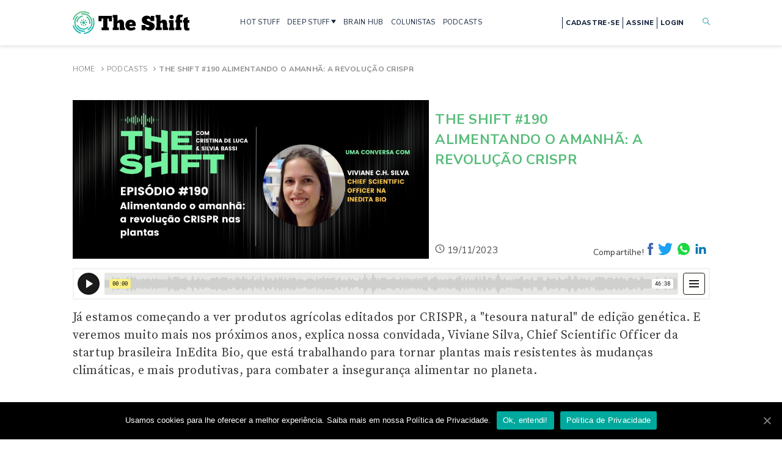

--- FILE ---
content_type: text/html; charset=UTF-8
request_url: https://theshift.info/talk/the-shift-190-edicao-genetica-de-plantas-combate-a-inseguranca-alimentar/
body_size: 29087
content:
<!doctype html>
<html lang="pt-BR">
<head>
	<meta charset="UTF-8" />
	<meta name="viewport" content="width=device-width, initial-scale=1" />
	<link rel="profile" href="https://gmpg.org/xfn/11" />
	<link rel="SHORTCUT ICON" href="https://theshift.info/wp-content/themes/theshift/favicon.png" />
	<link href="https://fonts.googleapis.com/css2?family=Nunito+Sans:wght@400;600;700;800&family=Source+Serif+Pro:wght@400;600;700&display=swap" rel="stylesheet">
	<link rel="stylesheet" href="https://theshift.info/wp-content/themes/theshift/css/style.min.css?v=34" />
	<link rel="stylesheet" href="https://theshift.info/wp-content/themes/theshift/style.css?v=29" />
	<link rel="stylesheet" href="https://theshift.info/wp-content/themes/theshift/css/ajustes-melhorias.css" />
	<link rel="stylesheet" type="text/css" href="//cdn.jsdelivr.net/npm/slick-carousel@1.8.1/slick/slick.css"/>
	
	<!-- This site is optimized with the Yoast SEO Premium plugin v15.5 - https://yoast.com/wordpress/plugins/seo/ -->
	<title>Podcast &bull; The Shift #190 Alimentando o amanhã: a revolução CRISPR</title>
	<meta name="robots" content="index, follow, max-snippet:-1, max-image-preview:large, max-video-preview:-1" />
	<link rel="canonical" href="https://theshift.info/talk/the-shift-190-edicao-genetica-de-plantas-combate-a-inseguranca-alimentar/" />
	<meta property="og:locale" content="pt_BR" />
	<meta property="og:type" content="article" />
	<meta property="og:title" content="Podcast &bull; The Shift #190 Alimentando o amanhã: a revolução CRISPR" />
	<meta property="og:url" content="https://theshift.info/talk/the-shift-190-edicao-genetica-de-plantas-combate-a-inseguranca-alimentar/" />
	<meta property="og:site_name" content="The Shift" />
	<meta property="article:publisher" content="https://www.facebook.com/theshiftinfo.on" />
	<meta property="article:modified_time" content="2023-12-19T13:01:58+00:00" />
	<meta property="og:image" content="https://theshift.info/wp-content/uploads/2023/11/Imagem-site_episodio-190.jpg" />
	<meta property="og:image:width" content="1042" />
	<meta property="og:image:height" content="586" />
	<meta name="twitter:card" content="summary_large_image" />
	<meta name="twitter:site" content="@theshiftinfo" />
	<script type="application/ld+json" class="yoast-schema-graph">{"@context":"https://schema.org","@graph":[{"@type":"Organization","@id":"https://theshift.info/#organization","name":"The Shift","url":"https://theshift.info/","sameAs":["https://www.facebook.com/theshiftinfo.on","https://www.instagram.com/theshiftinfo","https://www.linkedin.com/company/theshiftinfo","https://www.youtube.com/channel/UCz2NqQF0rRdyVwpnSQCgf-A","https://twitter.com/theshiftinfo"],"logo":{"@type":"ImageObject","@id":"https://theshift.info/#logo","inLanguage":"pt-BR","url":"https://theshift.info/wp-content/uploads/2021/09/Logotipo-The-Shift-Original-320x132-fundo-transparente.png","width":320,"height":132,"caption":"The Shift"},"image":{"@id":"https://theshift.info/#logo"}},{"@type":"WebSite","@id":"https://theshift.info/#website","url":"https://theshift.info/","name":"The Shift","description":"Sua fonte de inova\u00e7\u00e3o disruptiva","publisher":{"@id":"https://theshift.info/#organization"},"potentialAction":[{"@type":"SearchAction","target":"https://theshift.info/?s={search_term_string}","query-input":"required name=search_term_string"}],"inLanguage":"pt-BR"},{"@type":"ImageObject","@id":"https://theshift.info/talk/the-shift-190-edicao-genetica-de-plantas-combate-a-inseguranca-alimentar/#primaryimage","inLanguage":"pt-BR","url":"https://theshift.info/wp-content/uploads/2023/11/Imagem-site_episodio-190.jpg","width":1042,"height":586},{"@type":"WebPage","@id":"https://theshift.info/talk/the-shift-190-edicao-genetica-de-plantas-combate-a-inseguranca-alimentar/#webpage","url":"https://theshift.info/talk/the-shift-190-edicao-genetica-de-plantas-combate-a-inseguranca-alimentar/","name":"Podcast &bull; The Shift #190 Alimentando o amanh\u00e3: a revolu\u00e7\u00e3o CRISPR","isPartOf":{"@id":"https://theshift.info/#website"},"primaryImageOfPage":{"@id":"https://theshift.info/talk/the-shift-190-edicao-genetica-de-plantas-combate-a-inseguranca-alimentar/#primaryimage"},"datePublished":"2023-11-19T12:45:42+00:00","dateModified":"2023-12-19T13:01:58+00:00","breadcrumb":{"@id":"https://theshift.info/talk/the-shift-190-edicao-genetica-de-plantas-combate-a-inseguranca-alimentar/#breadcrumb"},"inLanguage":"pt-BR","potentialAction":[{"@type":"ReadAction","target":["https://theshift.info/talk/the-shift-190-edicao-genetica-de-plantas-combate-a-inseguranca-alimentar/"]}]},{"@type":"BreadcrumbList","@id":"https://theshift.info/talk/the-shift-190-edicao-genetica-de-plantas-combate-a-inseguranca-alimentar/#breadcrumb","itemListElement":[{"@type":"ListItem","position":1,"item":{"@type":"WebPage","@id":"https://theshift.info/","url":"https://theshift.info/","name":"Home"}},{"@type":"ListItem","position":2,"item":{"@type":"WebPage","@id":"https://theshift.info/podcasts","url":"https://theshift.info/podcasts","name":"Podcasts"}},{"@type":"ListItem","position":3,"item":{"@type":"WebPage","@id":"https://theshift.info/talk/the-shift-190-edicao-genetica-de-plantas-combate-a-inseguranca-alimentar/","url":"https://theshift.info/talk/the-shift-190-edicao-genetica-de-plantas-combate-a-inseguranca-alimentar/","name":"The Shift #190 Alimentando o amanh\u00e3: a revolu\u00e7\u00e3o CRISPR"}}]}]}</script>
	<!-- / Yoast SEO Premium plugin. -->


<link rel='dns-prefetch' href='//cdn.jwplayer.com' />
<link rel='dns-prefetch' href='//www.google.com' />
<link rel='dns-prefetch' href='//s.w.org' />
<link rel='stylesheet' id='wp-block-library-css'  href='https://theshift.info/wp-includes/css/dist/block-library/style.min.css?ver=5.5.17' type='text/css' media='all' />
<link rel='stylesheet' id='contact-form-7-css'  href='https://theshift.info/wp-content/plugins/contact-form-7/includes/css/styles.css?ver=5.3.2' type='text/css' media='all' />
<link rel='stylesheet' id='cookie-notice-front-css'  href='https://theshift.info/wp-content/plugins/cookie-notice/css/front.min.css?ver=5.5.17' type='text/css' media='all' />
<link rel='stylesheet' id='jwppp-widget-style-css'  href='https://theshift.info/wp-content/plugins/jw-player-7-for-wp-premium/jw-widget/css/jw-widget-min.css?ver=5.5.17' type='text/css' media='all' />
<script type='text/javascript' src='https://theshift.info/wp-includes/js/jquery/jquery.js?ver=1.12.4-wp' id='jquery-core-js'></script>
<script type='text/javascript' id='cookie-notice-front-js-extra'>
/* <![CDATA[ */
var cnArgs = {"ajaxUrl":"https:\/\/theshift.info\/wp-admin\/admin-ajax.php","nonce":"143148b486","hideEffect":"fade","position":"bottom","onScroll":"0","onScrollOffset":"100","onClick":"0","cookieName":"cookie_notice_accepted","cookieTime":"2592000","cookieTimeRejected":"2592000","cookiePath":"\/","cookieDomain":"","redirection":"0","cache":"0","refuse":"0","revokeCookies":"0","revokeCookiesOpt":"automatic","secure":"1","coronabarActive":"0"};
/* ]]> */
</script>
<script type='text/javascript' src='https://theshift.info/wp-content/plugins/cookie-notice/js/front.min.js?ver=1.3.2' id='cookie-notice-front-js'></script>
<script type='text/javascript' src='https://cdn.jwplayer.com/libraries/CTvnUMcR.js?ver=5.5.17' id='jwppp-library-js'></script>
<script type='text/javascript' src='https://theshift.info/wp-content/plugins/jw-player-7-for-wp-premium/jw-widget/js/jw-widget-min.js?ver=5.5.17' id='jwppp-widget-js'></script>
<link rel="https://api.w.org/" href="https://theshift.info/wp-json/" /><link rel="alternate" type="application/json" href="https://theshift.info/wp-json/wp/v2/rest_talks/12823" /><link rel="EditURI" type="application/rsd+xml" title="RSD" href="https://theshift.info/xmlrpc.php?rsd" />
<link rel="wlwmanifest" type="application/wlwmanifest+xml" href="https://theshift.info/wp-includes/wlwmanifest.xml" /> 
<meta name="generator" content="WordPress 5.5.17" />
<link rel='shortlink' href='https://theshift.info/?p=12823' />
<link rel="alternate" type="application/json+oembed" href="https://theshift.info/wp-json/oembed/1.0/embed?url=https%3A%2F%2Ftheshift.info%2Ftalk%2Fthe-shift-190-edicao-genetica-de-plantas-combate-a-inseguranca-alimentar%2F" />
<link rel="alternate" type="text/xml+oembed" href="https://theshift.info/wp-json/oembed/1.0/embed?url=https%3A%2F%2Ftheshift.info%2Ftalk%2Fthe-shift-190-edicao-genetica-de-plantas-combate-a-inseguranca-alimentar%2F&#038;format=xml" />
<link rel="amphtml" href="https://theshift.info/talk/the-shift-190-edicao-genetica-de-plantas-combate-a-inseguranca-alimentar/amp/">	
	<!-- Google Tag Manager -->
	<script>(function(w,d,s,l,i){w[l]=w[l]||[];w[l].push({'gtm.start':
	new Date().getTime(),event:'gtm.js'});var f=d.getElementsByTagName(s)[0],
	j=d.createElement(s),dl=l!='dataLayer'?'&l='+l:'';j.async=true;j.src=
	'https://www.googletagmanager.com/gtm.js?id='+i+dl;f.parentNode.insertBefore(j,f);
	})(window,document,'script','dataLayer','GTM-TKML3PQ');</script>
	<!-- End Google Tag Manager -->
	
	
	
        <!-- Facebook Pixel Code -->
<!--        <script>!function(f,b,e,v,n,t,s){if(f.fbq)return;n=f.fbq=function(){n.callMethod?n.callMethod.apply(n,arguments):n.queue.push(arguments)};if(!f._fbq)f._fbq=n;n.push=n;n.loaded=!0;n.version='2.0';n.queue=[];t=b.createElement(e);t.async=!0;t.src=v;s=b.getElementsByTagName(e)[0];s.parentNode.insertBefore(t,s)}(window,document,'script','https://connect.facebook.net/en_US/fbevents.js'); fbq('init', '712863909442963'); fbq('track', 'PageView');</script><noscript> <img height="1" width="1" src="https://www.facebook.com/tr?id=712863909442963&ev=PageView&noscript=1"/></noscript>-->
        <!-- End Facebook Pixel Code -->
	<style amp-custom>
		.amp-wp-header{
			background-color: #fff;
		}
	</style>
	<meta name="facebook-domain-verification" content="uyk4bdk4ml9e2xlw7yaucxdvbjuvxc" />
</head>
<body class=" 
	 
	 
	 
		">

	<!-- Google Tag Manager (noscript) -->
	<noscript><iframe src="https://www.googletagmanager.com/ns.html?id=GTM-TKML3PQ"
	height="0" width="0" style="display:none;visibility:hidden"></iframe></noscript>
	<!-- End Google Tag Manager (noscript) -->


<div id="sprite-wrapper">
	<?xml version="1.0" encoding="utf-8"?>
<!-- Generator: Adobe Illustrator 17.0.0, SVG Export Plug-In . SVG Version: 6.00 Build 0)  -->
<!DOCTYPE svg PUBLIC "-//W3C//DTD SVG 1.1//EN" "http://www.w3.org/Graphics/SVG/1.1/DTD/svg11.dtd">
<svg version="1.1"
  xmlns="http://www.w3.org/2000/svg"
  xmlns:xlink="http://www.w3.org/1999/xlink">


  <symbol viewBox="0 0 12 11"
    xmlns="http://www.w3.org/2000/svg" id="icon-arrow-right">
    <path d="M0 6.286V4.714h9L6 1.571 6.75 0 12 5.5 6.75 11 6 9.429l3-3.143H0z" fill="#fff"></path>
  </symbol>

  <symbol viewBox="0 0 13 13"
    xmlns="http://www.w3.org/2000/svg" id="icon-clock">
    <path fill-rule="evenodd" clip-rule="evenodd" d="M6.5 1.5C3.73858 1.5 1.5 3.73858 1.5 6.5C1.5 9.26142 3.73858 11.5 6.5 11.5C9.26142 11.5 11.5 9.26142 11.5 6.5C11.5 3.73858 9.26142 1.5 6.5 1.5ZM0.5 6.5C0.5 3.18629 3.18629 0.5 6.5 0.5C9.81371 0.5 12.5 3.18629 12.5 6.5C12.5 9.81371 9.81371 12.5 6.5 12.5C3.18629 12.5 0.5 9.81371 0.5 6.5Z" />
    <path fill-rule="evenodd" clip-rule="evenodd" d="M6.5 2.85715C6.77614 2.85715 7 3.081 7 3.35715V6.2929L8.42498 7.71788C8.62024 7.91314 8.62024 8.22972 8.42498 8.42499C8.22972 8.62025 7.91314 8.62025 7.71788 8.42499L6.14645 6.85356C6.05268 6.75979 6 6.63261 6 6.5V3.35715C6 3.081 6.22386 2.85715 6.5 2.85715Z" />
  </symbol>

  <symbol viewBox="0 0 45 44"
    xmlns="http://www.w3.org/2000/svg" id="icon-facebook-circle">
    <path d="M22.511 0C35.104.025 45.021 9.834 45 22.245c-.019 11.953-10.306 21.893-22.694 21.753C9.39 43.855-.222 33.51.004 21.308.218 9.66 10.284-.024 22.51 0zm-6.393 17.01v4.953h2.704v13.438h5.863V21.886h3.846c.189-1.642.366-3.195.56-4.894h-4.38c0-1.031.002-1.925 0-2.819-.003-.882.423-1.313 1.34-1.295.946.02 1.895.005 2.872.005V8.162c-1.444 0-2.787-.009-4.127.002-3.844.03-6.02 2.196-6.032 5.992-.002.922 0 1.845 0 2.854h-2.646z"></path>
  </symbol>

  <symbol viewBox="0 0 44 44"
    xmlns="http://www.w3.org/2000/svg" id="icon-linkedin-circle">
    <path d="M0 21.973C-.019 9.871 9.91-.25 22.477.005c12.095.241 21.749 10.3 21.519 22.45-.223 11.663-9.86 21.82-22.534 21.54C9.54 43.728-.028 33.962 0 21.972zm23.83 10.626v-.635c0-2.56-.019-5.12.014-7.678a5.34 5.34 0 0 1 .319-1.711c.41-1.137 1.545-1.768 2.816-1.662 1.235.103 2 .757 2.28 2.016.108.48.174.982.176 1.475.017 2.524.007 5.047.007 7.571v.61h4.687c.02-.066.04-.099.04-.131 0-3.503.049-7.005-.021-10.503-.031-1.559-.566-3.01-1.803-4.07-2.392-2.043-6.187-1.661-8.147.798-.091.115-.192.22-.375.429v-2.035h-4.557v15.53c1.519-.004 3.005-.004 4.564-.004zM11.365 17.057V32.58h4.7V17.057h-4.7zm-.485-4.928c.002 1.575 1.301 2.881 2.839 2.855 1.53-.025 2.8-1.305 2.816-2.846.016-1.537-1.302-2.878-2.835-2.885-1.542-.01-2.822 1.296-2.82 2.876z"></path>
  </symbol>

  <symbol viewBox="0 0 44 44"
    xmlns="http://www.w3.org/2000/svg" id="icon-mail-circle">
    <path d="M44 21.9895C44.0093 34.1227 34.1599 43.9907 22.0337 44C9.84239 44.0046 0.0116388 34.1762 1.025e-05 21.9686C-0.0116183 9.88889 9.87262 -0.00232529 21.9523 4.10045e-07C34.139 0.00232611 43.9907 9.82843 44 21.9895ZM11.3378 30.397C18.6103 30.397 25.8153 30.397 33.0808 30.397C30.7714 27.3131 28.4922 24.2687 26.1991 21.2034C24.8548 22.3756 23.5385 23.5222 22.2105 24.6827C20.8732 23.5175 19.5592 22.3709 18.2196 21.2034C15.9218 24.271 13.6472 27.3107 11.3378 30.397ZM10.5354 13.224C14.4636 16.6497 18.3289 20.0243 22.2105 23.4105C26.0967 20.0197 29.962 16.6474 33.8832 13.224C26.0642 13.224 18.3428 13.224 10.5354 13.224ZM17.6428 20.6988C15.252 18.6126 12.8798 16.5427 10.4494 14.4217C10.4494 19.7522 10.4494 24.999 10.4494 30.3086C12.8635 27.0828 15.245 23.9036 17.6428 20.6988ZM26.7758 20.6988C29.1643 23.8896 31.5296 27.0503 33.932 30.2597C33.932 24.9595 33.932 19.7359 33.932 14.4543C31.5272 16.552 29.1667 18.6126 26.7758 20.6988Z"/>
  </symbol>

  <symbol viewBox="0 0 45 44"  xmlns="http://www.w3.org/2000/svg" id="icon-instagram-circle">
    <path d="M37.9,6.1C33.6,2,28.4,0,20.3,0C9.9-0.1,0.5,10.1,0,21.2c-0.3,6.9,2,12.9,7,17.7c4,3.8,8.8,5.8,14.2,6.1
    c6.7,0.3,12.6-1.9,17.3-6.7c4-4,6.1-8.9,6.4-14.6C45.3,16.7,42.9,10.8,37.9,6.1z M37.3,28.6c0,3.7-2.1,6.8-5.7,8.1
    c-1,0.4-2,0.5-3.1,0.6c-4,0-8,0-12.1,0c-3.7,0-6.8-2.1-8.2-5.5c-0.4-1-0.6-2-0.6-3.1c0-2.1,0-4.2,0-6.2c0-2.1,0-4.2,0-6.2
    c0-3.5,2.3-6.8,5.6-8c1-0.4,2.1-0.6,3.2-0.6c4,0,8,0,12.1,0c4,0,7.4,2.6,8.5,6.5c0.2,0.7,0.3,1.5,0.3,2.2
    C37.3,20.4,37.4,24.5,37.3,28.6z"/>
    <path d="M35.1,16.3c0-1-0.2-1.9-0.7-2.8c-1.2-2.2-3-3.4-5.5-3.5c-4.3,0-8.5,0-12.8,0c-3.3,0-6.1,2.8-6.1,6.1c0,4.3,0,8.5,0,12.8
    c0,0.9,0.2,1.8,0.6,2.6c1.1,2.2,2.9,3.5,5.4,3.5c4.1,0.1,8.3,0,12.4,0c0.5,0,1,0,1.4-0.1c2.8-0.4,5.2-3,5.3-5.9
    C35.1,24.8,35.1,20.6,35.1,16.3z M30.4,22.5c0,4.5-3.6,7.7-7.3,7.9c-5.1,0.3-8.6-3.8-8.6-7.9c0-4.4,3.5-7.6,7.2-7.9
    C26.9,14.1,30.6,18.4,30.4,22.5z M31.1,15.6c-1,0-1.7-0.7-1.8-1.7c0-0.9,0.8-1.7,1.7-1.7c0.8,0,1.7,0.8,1.7,1.7
    C32.8,14.7,32,15.6,31.1,15.6z"/>
  <path d="M16.8,22.5c-0.1-3.1,2.6-5.7,5.7-5.7c3.1,0,5.7,2.6,5.7,5.8c0,3.1-2.6,5.7-5.8,5.7C19.4,28.2,16.7,25.6,16.8,22.5z"/>
  </symbol>

  <symbol viewBox="0 0 45 44"  xmlns="http://www.w3.org/2000/svg" id="icon-youtube-circle">
    <path d="M37.11,5.96C32.9,1.96,27.82,0,19.91,0C9.74-0.1,0.56,9.87,0.07,20.72c-0.29,6.74,1.95,12.61,6.84,17.3
      c3.91,3.71,8.6,5.67,13.88,5.96c6.55,0.29,12.31-1.86,16.91-6.55c3.91-3.91,5.96-8.7,6.25-14.27
      C44.34,16.32,41.99,10.56,37.11,5.96z M27.37,11.36c0.48,0.02,0.97,0.02,1.45,0c0.28-0.01,0.34,0.12,0.34,0.37
      c-0.01,1.24-0.01,2.47,0,3.71c0,0.45,0.01,0.89,0.04,1.34c0.03,0.36,0.1,0.73,0.5,0.87c0.41,0.15,0.8,0.04,1.16-0.21
      c0.19-0.13,0.17-0.32,0.17-0.51c0-1.71,0.01-3.41,0-5.12c0-0.36,0.11-0.46,0.46-0.44c0.46,0.03,0.92,0.02,1.38,0
      c0.22,0,0.32,0.06,0.32,0.3c-0.01,2.52-0.01,5.04-0.01,7.57c0,0.23-0.06,0.33-0.3,0.31c-0.29-0.02-0.59,0-0.88,0
      c-0.56,0-0.56,0-0.66-0.57c-0.03-0.18-0.07-0.36-0.11-0.56c-0.19,0.08-0.23,0.22-0.3,0.34c-0.36,0.64-0.92,0.94-1.64,0.93
      c-0.74-0.01-1.32-0.3-1.69-0.98c-0.35-0.64-0.53-1.33-0.54-2.05c-0.02-1.64-0.01-3.29-0.02-4.93
      C27.03,11.47,27.09,11.35,27.37,11.36z M19.94,13.17c0.64-1.54,1.74-1.97,3.02-1.94c1.86,0.05,2.63,1.32,2.94,2.43
      c0.16,0.56,0.24,1.15,0.23,1.97c0.04,1.08-0.3,2.27-1.19,3.26c-0.61,0.67-1.45,0.82-2.31,0.78c-1.53-0.07-2.36-0.9-2.86-2.49
      C19.35,15.85,19.4,14.48,19.94,13.17z M11.39,8.45c0.47,0,0.94,0.02,1.41-0.01c0.31-0.02,0.45,0.11,0.56,0.39
      c0.5,1.34,1.01,2.66,1.52,4c0.05,0.13,0.07,0.27,0.23,0.41c0.42-1.1,0.82-2.16,1.23-3.21c0.16-0.42,0.33-0.83,0.48-1.25
      c0.08-0.23,0.21-0.35,0.48-0.33c0.51,0.02,1.02,0,1.53,0.01c0.38,0,0.41,0.06,0.26,0.4c-0.59,1.34-1.18,2.68-1.78,4.01
      c-0.37,0.84-0.73,1.68-1.11,2.52c-0.07,0.17-0.1,0.34-0.1,0.52c0,1.08-0.01,2.17,0,3.25c0,0.28-0.07,0.38-0.36,0.37
      c-0.48-0.02-0.97-0.02-1.45,0c-0.25,0.01-0.33-0.09-0.33-0.33c0.01-1.1,0-2.19,0.01-3.29c0-0.27-0.05-0.52-0.16-0.77
      c-0.92-2.07-1.82-4.15-2.73-6.22C10.91,8.5,10.94,8.45,11.39,8.45z M36.52,31.78c-0.03,0.77-0.36,1.44-0.8,2.07
      c-0.89,1.28-2.14,1.72-3.63,1.71c-3.37-0.01-6.73-0.01-10.1-0.01c-3.38,0-6.76-0.01-10.14-0.01c-1.02,0-1.99-0.19-2.78-0.87
      c-0.97-0.83-1.58-1.87-1.6-3.17c-0.03-2.23-0.03-4.46,0-6.69c0.02-1.29,0.59-2.33,1.59-3.17c0.76-0.64,1.6-0.92,2.56-0.92
      c6.94,0.01,13.87,0.04,20.81,0c2.12-0.01,4.08,1.97,4.11,3.94C36.58,27.04,36.6,29.41,36.52,31.78z"/>
    <path d="M22.84,17.69c0.47,0,0.83-0.24,0.96-0.77c0.29-1.1,0.32-2.21-0.13-3.29c-0.15-0.36-0.47-0.5-0.83-0.5
      c-0.38,0-0.67,0.14-0.85,0.52c-0.27,0.57-0.3,1.17-0.32,1.83c0.04,0.45,0,0.95,0.17,1.43C22.04,17.44,22.35,17.69,22.84,17.69z"/>
    <g>
      <path d="M24.75,26.37c-0.03,0.04-0.07,0.06-0.15,0.15c0-0.18,0-0.31,0-0.43c0-1.04-0.01-2.09,0.01-3.13
        c0.01-0.35-0.11-0.45-0.44-0.42c-0.29,0.02-0.59,0.03-0.88,0c-0.39-0.04-0.49,0.11-0.49,0.49c0.01,3.2,0,6.39,0,9.59
        c0,0.84,0,0.84,0.85,0.84c0.7,0,0.7,0,0.8-0.68c0-0.02,0.03-0.03,0.05-0.05c0.12,0.04,0.14,0.17,0.22,0.25
        c0.23,0.28,0.5,0.5,0.87,0.57c0.85,0.16,1.63-0.25,2.04-1.07c0.4-0.8,0.49-1.66,0.5-2.52c0.01-1.16-0.06-2.31-0.71-3.34
        C26.77,25.55,25.55,25.43,24.75,26.37z M26.17,31.21c-0.1,0.41-0.48,0.64-0.86,0.59c-0.42-0.06-0.72-0.4-0.72-0.84
        c0-0.43,0-0.87,0-1.3c0-0.43,0-0.87,0-1.3c0.01-0.41,0.27-0.71,0.69-0.78c0.4-0.07,0.74,0.12,0.85,0.53
        C26.43,29.14,26.43,30.18,26.17,31.21z"/>
      <path d="M21.42,25.86c-0.33,0.02-0.66,0.02-0.99,0c-0.33-0.03-0.44,0.07-0.43,0.42c0.02,1.57,0.01,3.13,0,4.7
        c0,0.15,0.04,0.31-0.09,0.43c-0.26,0.25-0.55,0.5-0.94,0.36c-0.33-0.12-0.47-0.42-0.5-0.75c-0.04-0.35-0.06-0.71-0.07-1.07
        c-0.01-1.25-0.01-2.5,0-3.74c0-0.25-0.06-0.37-0.34-0.36c-0.37,0.02-0.74,0.02-1.11,0c-0.27-0.01-0.35,0.09-0.35,0.35
        c0.01,1.55,0,3.11,0.03,4.66c0.01,0.61,0.11,1.21,0.41,1.77c0.59,1.1,1.92,1.25,2.72,0.29c0.12-0.14,0.21-0.31,0.34-0.51
        c0.17,0.34,0.05,0.79,0.31,0.96c0.27,0.18,0.67,0.03,1.01,0.06c0.32,0.03,0.39-0.11,0.38-0.4c-0.01-1.34,0-2.67,0-4.01
        c0-0.93-0.01-1.86,0.01-2.79C21.82,25.94,21.71,25.84,21.42,25.86z"/>
      <path d="M15.74,23.24c-1.77,0-3.54,0-5.31-0.01c-0.21,0-0.3,0.07-0.29,0.29c0.01,0.42,0.01,0.84,0,1.26
        c-0.01,0.21,0.07,0.3,0.29,0.29c0.43-0.01,0.87,0.02,1.3-0.01c0.33-0.02,0.44,0.09,0.44,0.43c-0.02,1.25-0.01,2.5-0.01,3.74
        c0,1.22,0,2.44,0,3.67c0,0.51,0,0.51,0.53,0.51c0.31,0,0.61-0.02,0.92,0.01c0.29,0.02,0.37-0.09,0.37-0.37
        c-0.01-1.27,0-2.55,0-3.82c0-1.25,0.02-2.5,0-3.74c-0.01-0.35,0.11-0.44,0.44-0.42c0.44,0.02,0.89,0,1.34,0.01
        c0.2,0,0.31-0.06,0.3-0.28c-0.01-0.42-0.01-0.84,0-1.26C16.03,23.34,15.96,23.24,15.74,23.24z"/>
      <path d="M32.8,26.18c-1.1-0.87-2.74-0.47-3.45,0.81c-0.79,1.44-0.8,2.97-0.39,4.52c0.27,1,0.86,1.74,1.91,1.99
        c0.83,0.19,1.64,0.03,2.41-0.36c0.56-0.29,0.59-0.33,0.39-0.93c-0.1-0.28-0.05-0.73-0.3-0.82c-0.25-0.09-0.57,0.21-0.86,0.31
        c-0.86,0.31-1.62,0.02-1.86-0.92c-0.07-0.27-0.02-0.4,0.3-0.39c0.43,0.02,0.87,0.01,1.3,0.01c0.46,0,0.92-0.01,1.38,0
        c0.21,0,0.29-0.08,0.29-0.29c0-0.61,0.01-1.22-0.07-1.83C33.73,27.47,33.45,26.7,32.8,26.18z M31.37,28.91c-0.09,0-0.18,0-0.27,0
        c-0.57,0-0.6-0.04-0.45-0.58c0.04-0.15,0.1-0.29,0.18-0.42c0.15-0.26,0.4-0.35,0.68-0.33c0.29,0.02,0.45,0.2,0.53,0.47
        C32.29,28.82,32.22,28.91,31.37,28.91z"/>
    </g>
  </symbol>
  
  <symbol viewBox="0 0 45 44"  xmlns="http://www.w3.org/2000/svg" id="icon-spotify-circle">
    <path d="M38.8,7C34.5,2.6,29.3,0.2,23.1,0C16.9-0.1,11.4,2,6.9,6.3C2.5,10.6,0.2,15.8,0,21.9c-0.1,4.3,0.9,8.3,3.1,12.1
  c2.1,3.5,4.9,6.3,8.5,8.2c3.4,1.9,7,2.8,11.7,2.8c5.2,0.1,11-2.5,15.1-6.6c4.2-4.2,6.3-9.3,6.6-15.2C45.1,16.9,43.1,11.5,38.8,7z
   M32,33.1c-0.3,0.1-0.6,0-0.9-0.1c-0.3-0.1-0.5-0.3-0.7-0.4c-1.3-0.7-2.7-1.3-4.1-1.8c-1.2-0.4-2.4-0.6-3.7-0.8
  c-0.5-0.1-1.1-0.1-1.6-0.2c-0.6,0-1.3-0.1-1.9-0.1c-0.7,0-1.4,0-2.2,0.1c-1.7,0.1-3.3,0.4-5,0.7c-0.2,0-0.4,0.1-0.7,0.2
  c-0.3,0.1-0.5,0-0.8-0.1c-0.5-0.2-0.9-0.7-0.9-1.3c0-0.7,0.5-1.3,1.2-1.4c1.3-0.3,2.6-0.5,4-0.7c0.5-0.1,1-0.1,1.5-0.2
  c0.6,0,1.2-0.1,1.8-0.1c0.4,0,0.8,0,1.1,0c0.7,0,1.3,0,2,0.1c0.6,0,1.3,0.1,1.9,0.2c1.1,0.1,2.3,0.4,3.4,0.7
  c1.3,0.3,2.5,0.8,3.7,1.3c0.8,0.4,1.6,0.8,2.4,1.3c0.3,0.2,0.5,0.4,0.6,0.8C33.2,32,32.8,32.9,32,33.1z M34.5,27.1
  c-0.4,0.1-0.8,0-1.2-0.2c-0.5-0.3-1-0.6-1.5-0.8c-0.5-0.2-1-0.5-1.4-0.7c-1.3-0.6-2.6-1-4-1.3c-1.2-0.3-2.4-0.5-3.7-0.7
  c-0.6-0.1-1.2-0.1-1.9-0.2c-0.9-0.1-1.9-0.1-2.8-0.1c-0.9,0-1.7,0.1-2.6,0.2c-1.3,0.1-2.6,0.4-3.9,0.7c-0.2,0-0.4,0.1-0.6,0.2
  c-0.2,0.1-0.5,0.1-0.7,0.1c-0.3,0-0.6-0.1-0.9-0.2c-1-0.6-1.2-1.9-0.4-2.7c0.2-0.2,0.5-0.4,0.8-0.5c0.7-0.2,1.4-0.4,2.1-0.6
  c0.9-0.2,1.8-0.3,2.6-0.4c0.5-0.1,1-0.1,1.6-0.2c0.5,0,1-0.1,1.5-0.1c0.3,0,0.7,0,1,0c0.6,0,1.1,0,1.7,0c2.1,0.1,4.2,0.4,6.3,0.9
  c1.9,0.5,3.8,1.1,5.6,1.9c0.9,0.4,1.8,0.9,2.6,1.4c0.3,0.2,0.5,0.4,0.6,0.6C36.2,25.7,35.5,26.9,34.5,27.1z M37.5,20.1
  c-0.6,0.2-1.1,0.1-1.6-0.1c-0.4-0.2-0.8-0.4-1.2-0.6c-1.2-0.6-2.4-1.1-3.6-1.5c-1.3-0.4-2.6-0.7-3.9-1c-1-0.2-2-0.4-3.1-0.5
  c-0.6-0.1-1.1-0.1-1.7-0.2c-0.7,0-1.3-0.1-2-0.1c-0.5,0-0.9,0-1.4,0c-0.1,0-0.1,0-0.2,0c-0.6,0-1.2,0-1.8,0
  c-1.2,0.1-2.3,0.2-3.5,0.3c-1.1,0.2-2.3,0.4-3.4,0.7c-0.3,0.1-0.5,0.1-0.8,0.2c-1,0.3-2.1-0.3-2.5-1.4c-0.3-1,0.2-2,1-2.4
  c0.2-0.1,0.3-0.2,0.5-0.2c1.5-0.4,3-0.8,4.5-1c0.8-0.1,1.5-0.2,2.3-0.3c0.5,0,1.1-0.1,1.6-0.1c0.4,0,0.7,0,1.1,0c0.4,0,0.9,0,1.3,0
  c0.8,0,1.6,0,2.4,0.1c0.7,0,1.4,0.1,2.1,0.1c1.4,0.1,2.8,0.3,4.2,0.6c1.7,0.3,3.3,0.7,4.9,1.3c1,0.3,2,0.7,3,1.2
  c0.7,0.3,1.3,0.7,2,1c0.5,0.3,0.9,0.8,1.1,1.4C39.2,18.7,38.6,19.8,37.5,20.1z"/>
  </symbol>


  <symbol viewBox="0 0 17 17"
    xmlns="http://www.w3.org/2000/svg" id="icon-search">
    <path fill-rule="evenodd" clip-rule="evenodd" d="M12.176 10.964l4.573 4.573a.857.857 0 1 1-1.213 1.212l-4.573-4.573a6.8 6.8 0 1 1 1.213-1.212zm-5.376.935A5.1 5.1 0 1 0 6.8 1.7a5.1 5.1 0 0 0 0 10.2z"></path>
  </symbol>

  <symbol viewBox="0 0 45 44"
    xmlns="http://www.w3.org/2000/svg" id="icon-twitter-circle">
    <path d="M23.996 44h-2.988c-.518-.063-1.04-.117-1.557-.193-5.917-.865-10.8-3.538-14.527-8.116C.944 30.803-.63 25.193.226 19.013c.814-5.895 3.692-10.716 8.49-14.367C13.68.868 19.342-.582 25.569.209c4.434.564 8.354 2.333 11.714 5.226 4.102 3.534 6.602 7.95 7.456 13.243.1.619.175 1.242.262 1.862v2.922c-.066.522-.125 1.046-.203 1.565-.645 4.324-2.405 8.161-5.363 11.438-3.612 4.004-8.126 6.445-13.534 7.279-.634.098-1.27.17-1.904.256zm8.34-28.82c-.016-.044-.035-.086-.053-.13.957-.658 1.696-1.473 2.04-2.53-.929.324-1.848.641-2.763.964-.292.104-.491.026-.732-.178-1.614-1.374-3.465-1.715-5.431-.925-1.954.784-3.02 2.282-3.176 4.36-.036.474-.006.954-.006 1.445-4.24-.29-7.75-2.055-10.56-5.257-.693 1.168-.837 2.374-.57 3.63.272 1.267 1.018 2.259 2.068 3.051l-.08.114-2.17-.595c.184 2.527 1.52 4.155 3.99 4.944a5.98 5.98 0 0 1-1.045.15c-.357.02-.714.004-1.075.004.323.977.934 1.78 1.783 2.408.85.63 1.833.941 2.995 1.021a10.7 10.7 0 0 1-3.553 1.779c-1.253.36-2.538.438-3.848.4.266.207.535.366.812.511 2.846 1.48 5.883 1.934 9.053 1.524 3-.388 5.653-1.574 7.825-3.638 3.143-2.987 4.713-6.652 4.704-10.955 0-.177.133-.386.267-.522.56-.562 1.154-1.093 1.718-1.652.18-.18.308-.41.467-.63-.924.247-1.792.478-2.66.708z"></path>
  </symbol>


  <symbol id='icon-fechar' viewBox="0 0 37 37">
    <path d="M22.5913 14.5053L32.1345 4.9621C32.4072 4.69395 32.624 4.37446 32.7725 4.02208C32.9211 3.6697 32.9984 3.2914 33 2.909C33.0016 2.52659 32.9275 2.14766 32.7819 1.79405C32.6363 1.44044 32.4221 1.11915 32.1518 0.848713C31.8814 0.578279 31.5602 0.364052 31.2066 0.218389C30.853 0.0727266 30.4741 -0.00148924 30.0917 2.26424e-05C29.7093 0.00153452 29.331 0.0787444 28.9785 0.227198C28.6261 0.375652 28.3066 0.592412 28.0384 0.864976L18.4951 10.4082L8.95192 0.865941C8.6829 0.59692 8.36353 0.383521 8.01203 0.237927C7.66054 0.092334 7.28381 0.0173979 6.90336 0.0173979C6.52291 0.0173979 6.14618 0.092334 5.79468 0.237927C5.44319 0.383521 5.12382 0.59692 4.85479 0.865941C4.31148 1.40925 4.00625 2.14614 4.00625 2.91451C4.00625 3.68287 4.31148 4.41976 4.85479 4.96307L14.398 14.5053L4.83162 24.0717C4.29572 24.6166 3.99682 25.3511 4.00003 26.1153C4.00323 26.8795 4.30827 27.6115 4.84871 28.1518C5.38915 28.6921 6.12121 28.997 6.88541 29C7.64961 29.003 8.38405 28.7039 8.92875 28.1679L18.4942 18.6025L28.0364 28.1447C28.6023 28.7106 29.3439 28.9935 30.0845 28.9935C30.8252 28.9935 31.5668 28.7106 32.1326 28.1447C32.4017 27.8759 32.6152 27.5566 32.7609 27.2052C32.9066 26.8538 32.9816 26.4771 32.9816 26.0966C32.9816 25.7162 32.9066 25.3395 32.7609 24.9881C32.6152 24.6367 32.4017 24.3174 32.1326 24.0486L22.5913 14.5053Z" />
  </symbol>


  <symbol id='icon-facebook' viewBox="0 0 11 24">
    <path d="M2.32353 12.0085C1.52238 12.0085 0.772998 12.0085 0 12.0085C0 10.5889 0 9.19129 0 7.76424C0.763914 7.76424 1.52056 7.76424 2.31899 7.76424C2.31899 7.62974 2.31808 7.52379 2.31899 7.41785C2.32808 6.42564 2.28448 5.42975 2.35987 4.44307C2.48249 2.83453 3.10925 1.48211 4.54352 0.629931C5.18753 0.246683 5.89513 0.0311061 6.63543 0.0163658C8.05516 -0.0121935 9.47581 0.0080744 10.9173 0.0080744C10.9173 1.35866 10.9173 2.71292 10.9173 4.10957C10.8301 4.10957 10.7357 4.10957 10.6403 4.10957C9.87002 4.10957 9.10066 4.1068 8.33039 4.11049C7.68728 4.11325 7.27944 4.46149 7.25764 5.10177C7.22766 5.97237 7.25037 6.84389 7.25037 7.75135C8.49752 7.75135 9.73287 7.75135 11.0009 7.75135C10.8565 9.183 10.7148 10.5769 10.5713 12.0002C9.464 12.0002 8.37217 12.0002 7.25582 12.0002C7.25582 16.0151 7.25582 19.9969 7.25582 24.0016C5.60537 24.0016 3.98126 24.0016 2.32535 24.0016C2.32353 20.0144 2.32353 16.0308 2.32353 12.0085Z" />
  </symbol>

  <symbol id='icon-twitter' viewBox="0 0 29 24">
    <path d="M0 21.2834C3.26236 21.5862 6.10164 20.7774 8.75819 18.7834C7.40742 18.6668 6.2675 18.2987 5.28359 17.5355C4.30811 16.7779 3.60532 15.8171 3.21035 14.5621C4.05089 14.5621 4.84926 14.5621 5.64904 14.5621C5.65747 14.5195 5.66591 14.4768 5.67434 14.4342C2.81679 13.5118 1.28049 11.5589 1.07527 8.55145C1.93549 8.79449 2.75354 9.02616 3.57159 9.25783C3.59829 9.20809 3.625 9.15834 3.65171 9.1086C2.44431 8.16628 1.60658 6.98376 1.28892 5.47008C0.971258 3.9564 1.16523 2.51947 1.95095 1.12518C5.19785 4.94989 9.25155 7.07757 14.1416 7.41726C14.1936 6.50052 14.1289 5.59942 14.3117 4.75233C15.2984 0.18286 20.7563 -1.5497 24.1732 1.59989C24.4347 1.84151 24.6624 1.91542 24.9772 1.80172C26.0553 1.41086 27.1348 1.02142 28.2115 0.63199C27.8221 1.90831 26.9464 2.90038 25.8192 3.70483C25.8417 3.74463 25.8655 3.78585 25.888 3.82564C26.9057 3.54707 27.9247 3.26849 29 2.97429C28.3366 3.98483 27.5649 4.8376 26.6456 5.53972C26.2563 5.83677 26.1312 6.14377 26.1186 6.64407C25.9639 13.0442 23.3243 18.1111 17.9605 21.5634C14.708 23.657 11.0563 24.2866 7.23594 23.8844C4.79445 23.6271 2.5174 22.8483 0.409025 21.5719C0.299389 21.5051 0.198187 21.4241 0 21.2834Z" />
  </symbol>

  <symbol id='icon-whatsapp' viewBox="0 0 512 512">
    <path d="M256.064,0h-0.128C114.784,0,0,114.816,0,256c0,56,18.048,107.904,48.736,150.048l-31.904,95.104l98.4-31.456
      C155.712,496.512,204,512,256.064,512C397.216,512,512,397.152,512,256S397.216,0,256.064,0z M405.024,361.504
      c-6.176,17.44-30.688,31.904-50.24,36.128c-13.376,2.848-30.848,5.12-89.664-19.264C189.888,347.2,141.44,270.752,137.664,265.792
      c-3.616-4.96-30.4-40.48-30.4-77.216s18.656-54.624,26.176-62.304c6.176-6.304,16.384-9.184,26.176-9.184
      c3.168,0,6.016,0.16,8.576,0.288c7.52,0.32,11.296,0.768,16.256,12.64c6.176,14.88,21.216,51.616,23.008,55.392
      c1.824,3.776,3.648,8.896,1.088,13.856c-2.4,5.12-4.512,7.392-8.288,11.744c-3.776,4.352-7.36,7.68-11.136,12.352
      c-3.456,4.064-7.36,8.416-3.008,15.936c4.352,7.36,19.392,31.904,41.536,51.616c28.576,25.44,51.744,33.568,60.032,37.024
      c6.176,2.56,13.536,1.952,18.048-2.848c5.728-6.176,12.8-16.416,20-26.496c5.12-7.232,11.584-8.128,18.368-5.568
      c6.912,2.4,43.488,20.48,51.008,24.224c7.52,3.776,12.48,5.568,14.304,8.736C411.2,329.152,411.2,344.032,405.024,361.504z"/>
  </symbol>

  <symbol id='icon-linkedin' viewBox="0 0 1792 1792">
    <path d="M477 625v991h-330v-991h330zm21-306q1 73-50.5 122t-135.5 49h-2q-82 0-132-49t-50-122q0-74 51.5-122.5t134.5-48.5 133 48.5 51 122.5zm1166 729v568h-329v-530q0-105-40.5-164.5t-126.5-59.5q-63 0-105.5 34.5t-63.5 85.5q-11 30-11 81v553h-329q2-399 2-647t-1-296l-1-48h329v144h-2q20-32 41-56t56.5-52 87-43.5 114.5-15.5q171 0 275 113.5t104 332.5z"/>
  </symbol>

  <symbol id="icon-lock" viewBox="0 0 12 16">
    <path d="M11 7H10V4C10 1.8 8.2 0 6 0C3.8 0 2 1.8 2 4V7H1C0.5 7 0 7.5 0 8V15C0 15.5 0.5 16 1 16H11C11.5 16 12 15.5 12 15V8C12 7.5 11.5 7 11 7ZM7 14H5L5.4 11.8C4.9 11.6 4.5 11 4.5 10.5C4.5 9.7 5.2 9 6 9C6.8 9 7.5 9.7 7.5 10.5C7.5 11.1 7.2 11.6 6.6 11.8L7 14ZM8 7H4V4C4 2.9 4.9 2 6 2C7.1 2 8 2.9 8 4V7Z"/>
  </symbol>




  <symbol id='icon-podcast' viewBox="0 0 31 33">

    <path d="M14.8924 32.8891C12.9098 32.0082 12.3044 30.1869 11.9866 28.3357C11.6385 26.3501 11.4872 24.3197 11.3812 22.3043C11.2904 20.3635 12.8644 18.7213 14.6957 18.6616C16.8297 18.5869 18.5096 19.9903 18.5399 22.0654C18.5853 24.6482 18.4037 27.2309 17.5713 29.7241C17.1172 31.0826 16.4362 32.262 15.0438 32.8891C14.9984 32.8891 14.953 32.8891 14.8924 32.8891Z" fill="#9933CC"/>
    <path d="M10.3681 28.9467C4.76826 27.3344 -0.66507 21.3777 0.0613917 13.4652C0.757584 6.04544 6.66008 0.267863 14.409 0.0140674C22.4303 -0.254657 29.1047 5.34377 30.0279 13.092C30.9965 21.2732 25.5632 27.2747 19.6607 29.0065C19.7818 28.3496 19.8726 27.7225 20.0391 27.1254C20.0845 26.9612 20.3266 26.8268 20.5083 26.7372C24.5341 24.7815 27.0313 21.6912 27.9847 17.3468C29.4982 10.4943 24.4735 3.28355 17.4511 2.07429C10.0805 0.805312 3.82991 5.62742 2.27104 11.6737C0.772718 17.4513 3.58776 23.7215 9.09676 26.4386C9.76268 26.7671 10.1562 27.1403 10.2167 27.8718C10.2318 28.2003 10.3075 28.5287 10.3681 28.9467Z" fill="#9933CC"/>
    <path d="M20.3712 23.0804C20.3106 22.4086 20.2047 21.8115 20.2198 21.1994C20.2198 20.9754 20.4166 20.7216 20.5982 20.5574C24.3516 16.855 23.5948 10.8535 19.0393 8.15131C14.2871 5.3297 8.00619 8.21103 7.08297 13.6004C6.64407 16.1981 7.37053 18.4375 9.14128 20.3633C9.54992 20.8112 9.73153 21.1994 9.54992 21.7965C9.44397 22.1548 9.48938 22.5729 9.47424 22.961C7.37053 22.543 4.78251 17.915 4.96413 14.8097C5.25169 9.7338 8.70238 5.86715 13.9087 5.31477C18.7215 4.82211 22.9743 7.65865 24.397 12.227C25.7894 16.7057 23.5192 21.3188 20.3712 23.0804Z" fill="#9933CC"/>
    <path d="M11.3661 13.7944C11.3661 11.8387 13.0007 10.286 15.059 10.286C17.0113 10.286 18.6005 11.8984 18.5853 13.884C18.5702 15.8098 16.9357 17.4072 14.9682 17.4072C12.9704 17.4072 11.3661 15.7949 11.3661 13.7944Z" fill="#9933CC"/>
  </symbol>

  <symbol id='icon-spotify' viewBox="0 0 33 33">
    <path d="M0.111137 16.4146C0.0962283 7.36496 7.46119 0 16.5556 0C25.6351 0 32.9851 7.35006 32.9851 16.4743C32.9851 25.5537 25.6202 32.8889 16.4959 32.8889C7.46119 32.8889 0.126046 25.5239 0.111137 16.4146ZM5.12051 11.1518C5.1056 12.27 6.10449 12.9558 7.22265 12.7023C8.4899 12.4042 9.77206 12.1358 11.0542 11.9718C12.7389 11.7482 14.4534 11.7631 16.153 11.8674C18.0763 11.9867 19.9697 12.27 21.8333 12.7769C23.3987 13.2092 24.8896 13.7907 26.306 14.5957C27.0514 15.0281 27.9608 14.8045 28.423 14.1187C28.8852 13.418 28.751 12.4936 28.0652 11.9867C27.7223 11.7482 27.3347 11.5394 26.947 11.3456C23.4584 9.60129 19.7163 8.87076 15.8549 8.67694C13.9614 8.57258 12.068 8.58749 10.1895 8.87076C8.89244 9.07948 7.59537 9.36275 6.2983 9.66092C5.56777 9.83983 5.13541 10.4511 5.12051 11.1518ZM13.5589 14.2976C13.1415 14.3125 12.5451 14.3274 11.9488 14.3721C10.3237 14.4914 8.72844 14.7597 7.16302 15.2517C6.25358 15.535 5.92558 16.6084 6.50703 17.3539C6.84993 17.8011 7.41647 17.9502 8.07245 17.7564C11.1735 16.8619 14.3193 16.7873 17.4948 17.2942C19.925 17.6819 22.2358 18.4422 24.3529 19.7244C24.994 20.112 25.7841 19.9033 26.1569 19.292C26.5594 18.636 26.3805 17.8608 25.7096 17.4433C25.2474 17.1601 24.7703 16.8917 24.2933 16.6532C20.9686 15.0132 17.4203 14.3274 13.5589 14.2976ZM14.0062 19.6797C11.904 19.6946 9.84661 19.9629 7.8041 20.4251C7.17792 20.5742 6.8052 21.1407 6.93938 21.7073C7.08847 22.3185 7.6401 22.6465 8.29609 22.4974C10.592 22.0054 12.9029 21.7073 15.2585 21.8564C17.8974 22.0203 20.3722 22.7062 22.6384 24.0778C23.19 24.4058 23.8162 24.2716 24.1442 23.7498C24.4722 23.2429 24.3082 22.5869 23.7565 22.2589C23.19 21.9309 22.6235 21.6029 22.042 21.3345C19.4926 20.1717 16.7941 19.6946 14.0062 19.6797Z" fill="#1ED760"/>
  </symbol>

  <symbol id="icon-play-circle" viewBox="0 0 111 111">
    <path d="M111 55.5644C111.035 85.9379 86.0924 110.98 55.7945 111C25.0808 111.025 0.0197807 86.2448 -1.86558e-05 55.8416C-0.019818 24.9235 24.7491 0.00495079 55.5124 7.38392e-07C86.1122 -0.00494931 110.965 24.879 111 55.5644ZM10.7411 55.4555C10.7956 80.2107 30.778 100.244 55.4332 100.253C80.2615 100.263 100.249 80.2156 100.254 55.2921C100.259 30.7448 79.9497 10.6129 55.3193 10.7416C30.7087 10.8654 10.6867 30.9527 10.7411 55.4555Z" fill="white"/>
    <path d="M35.9605 55.4604C35.9605 48.8124 36.109 42.1596 35.9061 35.5166C35.7675 31.0516 40.3065 28.0915 44.4792 30.5517C55.9826 37.3333 67.5949 43.9366 79.1577 50.6192C81.8999 52.2032 83.0136 54.9307 81.7613 57.5592C81.2614 58.6036 80.3358 59.6333 79.3409 60.2174C70.842 65.2219 62.2837 70.1175 53.7403 75.0477C50.5675 76.8792 47.3946 78.7207 44.2169 80.5423C40.3164 82.7797 35.9704 80.2898 35.9605 75.81C35.9556 69.0285 35.9605 62.2469 35.9605 55.4604Z" fill="white"/>
  </symbol>

  <symbol id="icon-form-mail" viewBox="0 0 14 9">
    <path d="M0 0.834604C0.022995 0.762426 0.0464006 0.690248 0.0771974 0.593881C1.74557 2.08738 3.39997 3.56761 5.063 5.05604C3.42379 6.21752 1.7932 7.37275 0.141666 8.54281C0.0907481 8.4168 0.0455793 8.30365 0 8.1909C0 5.7388 0 3.2867 0 0.834604Z" fill="#4F4F4F"/>
    <path d="M0.652832 0.0444965C0.813797 0.0281101 0.945607 0.00275032 1.07783 0.00236017C3.06525 1.92667e-05 5.05268 1.92667e-05 7.0401 1.92667e-05C8.95525 1.92667e-05 10.87 -0.000370884 12.7852 0.00236017C12.9313 0.00275032 13.0779 0.0249889 13.2607 0.0402048C13.2023 0.0987274 13.1773 0.126818 13.1494 0.152178C11.4194 1.70108 9.69068 3.25076 7.95908 4.79731C7.3686 5.3248 6.55474 5.33416 5.96467 4.80863C4.21747 3.25271 2.47683 1.68976 0.733725 0.129159C0.714836 0.111993 0.698411 0.0920949 0.652832 0.0444965Z" fill="#4F4F4F"/>
    <path d="M8.40404 5.45973C10.0252 6.60795 11.6492 7.7585 13.2728 8.90867C13.2712 8.92271 13.2695 8.93676 13.2679 8.9508C13.1197 8.9668 12.971 8.99645 12.8228 8.99684C10.8579 9.00035 8.8931 8.99996 6.92826 8.99996C4.99052 8.99996 3.05278 9.00035 1.11504 8.99723C0.956951 8.99684 0.79886 8.96875 0.640359 8.95353C0.638306 8.9391 0.635842 8.92466 0.633789 8.91023C2.2574 7.76006 3.88101 6.6099 5.50298 5.4609C6.46712 6.12845 7.42552 6.13313 8.40404 5.45973Z" fill="#4F4F4F"/>
    <path d="M13.855 0.616069C13.8731 0.741307 13.9071 0.866545 13.9075 0.991784C13.9108 3.33581 13.91 5.67945 13.91 8.02347C13.91 8.20333 13.8653 8.3711 13.7577 8.53457C12.1213 7.37582 10.4899 6.2202 8.84619 5.05638C10.5068 3.57068 12.1591 2.09162 13.8119 0.612557C13.8258 0.613338 13.8402 0.614508 13.855 0.616069Z" fill="#4F4F4F"/>
  </symbol>

  <symbol id="icon-form-user" viewBox="0 0 14 14">
    <path d="M6.99484 13.9966C10.858 13.9966 13.9897 10.8633 13.9897 6.99828C13.9897 3.13324 10.858 0 6.99484 0C3.1317 0 0 3.13324 0 6.99828C0 10.8633 3.1317 13.9966 6.99484 13.9966Z" fill="#4F4F4F"/>
    <path d="M8.72193 8.03653C9.56704 7.47495 10.1261 6.51526 10.1261 5.42652C10.1261 3.69932 8.72193 2.2945 6.99558 2.2945C5.26923 2.2945 3.8651 3.69932 3.8651 5.42652C3.8651 6.51526 4.42412 7.47495 5.26923 8.03653C3.35712 8.74267 1.98682 10.5789 1.98682 12.7346H2.82161C2.82161 10.432 4.69416 8.55853 6.99558 8.55853C9.297 8.55853 11.1695 10.432 11.1695 12.7346H12.0043C12.0043 10.5794 10.6346 8.74267 8.72193 8.03653ZM6.99558 7.72333C5.72963 7.72333 4.6999 6.69309 4.6999 5.42652C4.6999 4.15994 5.72963 3.1297 6.99558 3.1297C8.26153 3.1297 9.29126 4.15994 9.29126 5.42652C9.29126 6.69309 8.26153 7.72333 6.99558 7.72333Z" fill="#F3F3F3"/>
  </symbol>

  <symbol id="icon-form-celular" viewBox="0 0 10 16">
    <path d="M8.75 12.3636H1.25V2.18182H8.75V12.3636ZM6.42857 14.5455H3.57143V13.8182H6.42857V14.5455ZM7.85714 0H2.14286C1.57454 0 1.02949 0.229869 0.627628 0.63904C0.225765 1.04821 0 1.60316 0 2.18182V13.8182C0 14.3968 0.225765 14.9518 0.627628 15.361C1.02949 15.7701 1.57454 16 2.14286 16H7.85714C8.42546 16 8.97051 15.7701 9.37237 15.361C9.77424 14.9518 10 14.3968 10 13.8182V2.18182C10 1.60316 9.77424 1.04821 9.37237 0.63904C8.97051 0.229869 8.42546 0 7.85714 0Z" fill="#4F4F4F"/>
  </symbol>


  <symbol id="icon-form-empresa" viewBox="0 0 14 13">
    <path d="M12.6 2.73684H9.8V1.36842C9.8 0.608947 9.177 0 8.4 0H5.6C4.823 0 4.2 0.608947 4.2 1.36842V2.73684H1.4C0.623 2.73684 0.00699999 3.34579 0.00699999 4.10526L0 11.6316C0 12.3911 0.623 13 1.4 13H12.6C13.377 13 14 12.3911 14 11.6316V4.10526C14 3.34579 13.377 2.73684 12.6 2.73684ZM8.4 2.73684H5.6V1.36842H8.4V2.73684Z" fill="#4F4F4F"/>
  </symbol>


  <symbol id="icon-check" viewBox="0 0 13 10">
    <path fill-rule="evenodd" clip-rule="evenodd" d="M12.7071 0.730393C13.0976 1.12092 13.0976 1.75408 12.7071 2.14461L5.14461 9.70711C4.75408 10.0976 4.12092 10.0976 3.73039 9.70711L0.292893 6.26961C-0.0976311 5.87908 -0.0976311 5.24592 0.292893 4.85539C0.683417 4.46487 1.31658 4.46487 1.70711 4.85539L4.4375 7.58579L11.2929 0.730393C11.6834 0.339869 12.3166 0.339869 12.7071 0.730393Z" fill="#4F4F4F"/>
  </symbol>



  <symbol id="icon-menu" viewBox="0 0 19 16">
    <path d="M0 9.33333H19V6.66667H0V9.33333ZM0 16H19V13.3333H0V16ZM0 0V2.66667H19V0H0Z" />
  </symbol>



  <symbol id="icon-close" viewBox="0 0 16 16">
    <path d="M16 1.61143L14.3886 0L8 6.38857L1.61143 0L0 1.61143L6.38857 8L0 14.3886L1.61143 16L8 9.61143L14.3886 16L16 14.3886L9.61143 8L16 1.61143Z" />
  </symbol>

  <symbol id="icon-user" viewBox="0 0 14 14">
    <path d="M6.99484 13.9966C10.858 13.9966 13.9897 10.8633 13.9897 6.99828C13.9897 3.13324 10.858 0 6.99484 0C3.1317 0 0 3.13324 0 6.99828C0 10.8633 3.1317 13.9966 6.99484 13.9966Z" />
    <path d="M8.7219 8.03653C9.56701 7.47494 10.126 6.51526 10.126 5.42651C10.126 3.69931 8.7219 2.29449 6.99555 2.29449C5.2692 2.29449 3.86507 3.69931 3.86507 5.42651C3.86507 6.51526 4.42409 7.47494 5.2692 8.03653C3.35709 8.74266 1.98679 10.5789 1.98679 12.7346H2.82158C2.82158 10.432 4.69413 8.55853 6.99555 8.55853C9.29697 8.55853 11.1695 10.432 11.1695 12.7346H12.0043C12.0043 10.5794 10.6346 8.74266 8.7219 8.03653ZM6.99555 7.72332C5.7296 7.72332 4.69987 6.69309 4.69987 5.42651C4.69987 4.15994 5.7296 3.1297 6.99555 3.1297C8.2615 3.1297 9.29123 4.15994 9.29123 5.42651C9.29123 6.69309 8.2615 7.72332 6.99555 7.72332Z" fill="#F3F3F3"/>
  </symbol>

  <symbol id="icon-card" viewBox="0 0 19 11">
    <path d="M0.0380307 4.60791C6.35725 4.60791 12.6594 4.60791 18.9859 4.60791C18.9905 4.71116 18.9983 4.80156 18.9983 4.89196C18.9993 6.41548 19.0003 7.93899 18.9998 9.46199C18.9993 10.3629 18.3668 10.9963 17.4571 10.9968C12.1576 10.9983 6.8586 10.9983 1.5591 10.9968C0.690657 10.9968 0.0349328 10.4071 0.0246065 9.56369C0.00498637 7.94618 0.018927 6.32867 0.0194433 4.71116C0.018927 4.68599 0.0277044 4.66133 0.0380307 4.60791ZM16.9805 6.64714C15.2612 6.64714 13.5645 6.64714 11.8566 6.64714C11.8566 7.38321 11.8566 8.10387 11.8566 8.83121C13.5723 8.83121 15.2694 8.83121 16.9805 8.83121C16.9805 8.1013 16.9805 7.3868 16.9805 6.64714ZM2.23187 7.01389C3.7581 7.01389 5.25594 7.01389 6.75275 7.01389C6.75275 6.88136 6.75275 6.7663 6.75275 6.6497C5.23684 6.6497 3.73848 6.6497 2.23187 6.6497C2.23187 6.77606 2.23187 6.88547 2.23187 7.01389ZM6.76256 8.47936C5.23942 8.47936 3.74158 8.47936 2.24478 8.47936C2.24478 8.61137 2.24478 8.72386 2.24478 8.82505C3.7643 8.82505 5.26162 8.82505 6.76256 8.82505C6.76256 8.70228 6.76256 8.60161 6.76256 8.47936Z" />
    <path d="M0 2.32921C0.0201364 1.92137 0.00154895 1.52534 0.0666051 1.14317C0.175548 0.503668 0.764151 0.0326435 1.41729 0.00285133C1.51178 -0.00125794 1.60627 0.000283036 1.70127 0.000283036C6.92383 0.000283036 12.1459 0.000283036 17.3684 0.000283036C18.4026 0.000283036 18.9964 0.592532 18.999 1.62704C18.9995 1.85613 18.999 2.08471 18.999 2.32921C12.6622 2.32921 6.35226 2.32921 0 2.32921Z" />
    <path d="M16.9814 6.64746C16.9814 7.38713 16.9814 8.10163 16.9814 8.83154C15.2703 8.83154 13.5731 8.83154 11.8574 8.83154C11.8574 8.1042 11.8574 7.38353 11.8574 6.64746C13.5649 6.64746 15.262 6.64746 16.9814 6.64746Z" fill="white"/>
    <path d="M2.23145 7.01396C2.23145 6.88555 2.23145 6.77614 2.23145 6.64978C3.73806 6.64978 5.23642 6.64978 6.75233 6.64978C6.75233 6.76638 6.75233 6.88093 6.75233 7.01396C5.25552 7.01396 3.75768 7.01396 2.23145 7.01396Z" fill="white"/>
    <path d="M6.7629 8.47949C6.7629 8.60226 6.7629 8.70293 6.7629 8.82518C5.26248 8.82518 3.76464 8.82518 2.24512 8.82518C2.24512 8.72399 2.24512 8.61099 2.24512 8.47949C3.74192 8.47949 5.23925 8.47949 6.7629 8.47949Z" fill="white"/>
  </symbol>


  <symbol id="icon-calendar" viewBox="0 0 15 15">
    <rect width="15" height="15" fill="white"/>
    <path d="M0 2.73351C0.122545 2.16951 0.397098 1.68818 0.888616 1.38151C1.18996 1.19418 1.54754 1.09751 1.99487 0.912842C1.99487 1.37884 1.9808 1.73018 1.99821 2.07951C2.02098 2.53684 2.32433 2.88551 2.75089 2.98218C3.19688 3.08284 3.66429 2.90551 3.86049 2.50284C3.95759 2.30351 3.97299 2.05618 3.99107 1.82818C4.0125 1.56551 3.99576 1.30018 3.99576 1.02018C4.51205 1.02018 4.98482 1.02018 5.49844 1.02018C5.49844 1.36418 5.49107 1.69484 5.49978 2.02484C5.51518 2.62018 5.92701 3.00351 6.53571 3.00084C7.07545 2.99818 7.48594 2.58151 7.49531 2.01951C7.50067 1.69751 7.49598 1.37618 7.49598 1.02884C7.99353 1.02884 8.475 1.02884 8.99464 1.02884C8.99464 1.34484 8.98795 1.65284 8.99598 1.96151C9.01205 2.59018 9.41987 3.00418 10.0125 3.00284C10.5904 3.00151 10.9929 2.59751 11.0136 1.98284C11.0243 1.67418 11.0156 1.36418 11.0156 1.05684C11.9598 1.03618 12.8304 1.74218 12.9395 2.63218C12.9971 3.10418 12.9884 3.58484 12.9917 4.06151C13.0004 5.17218 12.9991 6.28351 13.0018 7.39418C13.0018 7.50284 13.0018 7.61218 13.0018 7.75018C12.6663 7.66551 12.367 7.58951 12.0261 7.50351C12.0261 6.69018 12.0261 5.86418 12.0261 5.02084C8.33103 5.02084 4.67679 5.02084 0.987723 5.02084C0.987723 5.15484 0.987723 5.27351 0.987723 5.39284C0.99308 7.44818 0.998437 9.50351 1.00446 11.5588C1.0058 12.0882 1.41362 12.5015 1.95134 12.5028C3.82567 12.5062 5.7 12.5042 7.58973 12.5042C7.72165 12.8362 7.84554 13.1475 7.9808 13.4888C7.85089 13.4955 7.75446 13.5048 7.65804 13.5042C5.77232 13.4942 3.88594 13.4855 2.00022 13.4702C0.932143 13.4615 0.181473 12.7828 0.0462054 11.7215C0.0408482 11.6795 0.0160714 11.6402 0 11.6002C0 8.64484 0 5.68884 0 2.73351Z" />
    <path d="M11.1835 15.0002C10.9692 14.9509 10.7529 14.9095 10.5413 14.8502C8.92946 14.3949 7.84196 12.7735 8.04285 11.1302C8.25848 9.36554 9.68214 8.06887 11.452 8.02621C13.1502 7.98487 14.6522 9.23021 14.9422 10.9169C14.9509 10.9689 14.9804 11.0169 14.9998 11.0669C14.9998 11.3555 14.9998 11.6449 14.9998 11.9335C14.9797 11.9829 14.9509 12.0302 14.9415 12.0815C14.673 13.4822 13.8433 14.3915 12.4953 14.8402C12.2663 14.9162 12.0225 14.9482 11.7855 15.0009C11.5853 15.0002 11.3844 15.0002 11.1835 15.0002ZM14.0174 11.4989C14.0167 10.1062 12.9152 9.00487 11.521 9.00287C10.1368 9.00087 8.99776 10.1155 8.98906 11.4795C8.98035 12.8755 10.1033 14.0055 11.5022 14.0075C12.9212 14.0102 14.0187 12.9162 14.0174 11.4989Z" />
    <path d="M11.7851 14.9998C12.0221 14.9472 12.2659 14.9158 12.4949 14.8392C13.8422 14.3905 14.6719 13.4812 14.9411 12.0805C14.9512 12.0292 14.9793 11.9818 14.9994 11.9325C14.9994 12.9545 14.9994 13.9772 14.9994 14.9992C13.928 14.9998 12.8565 14.9998 11.7851 14.9998Z" fill="white"/>
    <path d="M10.1113 0C10.3979 0.164667 10.5245 0.408 10.5077 0.74C10.4856 1.172 10.4863 1.60533 10.4689 2.038C10.4575 2.31867 10.2901 2.46267 10.0182 2.472C9.74501 2.48067 9.56153 2.34867 9.55081 2.06467C9.53206 1.544 9.49925 1.02 9.54211 0.502667C9.55684 0.326667 9.78117 0.167333 9.91041 0.000666667C9.97738 0 10.0443 0 10.1113 0Z" />
    <path d="M3.01271 0C3.36628 0.102 3.49285 0.342667 3.47811 0.698667C3.46204 1.10733 3.48146 1.51733 3.47075 1.92667C3.46137 2.28333 3.28124 2.47467 2.98258 2.47467C2.68726 2.47467 2.54396 2.32333 2.52789 1.94933C2.50914 1.51867 2.51383 1.08667 2.50445 0.655333C2.49709 0.332 2.62432 0.102667 2.94575 0C2.96784 0 2.99061 0 3.01271 0Z" />
    <path d="M6.56326 0C6.88 0.131333 7.00388 0.364667 6.98513 0.706667C6.96237 1.138 6.97978 1.572 6.96638 2.004C6.95701 2.31267 6.7742 2.482 6.48156 2.472C6.18357 2.462 6.03491 2.29333 6.02888 2.00667C6.01951 1.56333 6.03424 1.11867 6.01482 0.676C6.00076 0.346 6.12197 0.122 6.42933 0C6.4742 0 6.51839 0 6.56326 0Z" />
    <path d="M3.47479 7.4769C3.38573 7.47757 3.29667 7.47824 3.2076 7.4769C2.64109 7.47157 2.52122 7.35757 2.50046 6.8049C2.47769 6.2029 2.63372 6.03557 3.24443 6.01957C3.45537 6.01424 3.66765 6.01624 3.87858 6.0269C4.37412 6.05224 4.49667 6.21424 4.48394 6.8069C4.47256 7.3309 4.34198 7.46757 3.84242 7.47557C3.71921 7.47824 3.59667 7.47624 3.47479 7.4769Z" />
    <path d="M3.47707 9.47751C3.38801 9.47751 3.29894 9.47818 3.20988 9.47751C2.63466 9.47284 2.51278 9.35218 2.49939 8.77484C2.48667 8.20351 2.636 8.04018 3.2072 8.02218C3.44024 8.01485 3.67461 8.01818 3.90765 8.03151C4.32551 8.05551 4.4514 8.18351 4.47752 8.60618C4.48555 8.73818 4.4802 8.87218 4.46814 9.00418C4.44002 9.31884 4.27261 9.48551 3.94448 9.47551C3.78912 9.47084 3.6331 9.47484 3.47707 9.47484C3.47707 9.47551 3.47707 9.47618 3.47707 9.47751Z" />
    <path d="M3.48103 11.4775C3.42545 11.4775 3.3692 11.4715 3.31429 11.4781C2.46183 11.5808 2.41965 11.0775 2.55826 10.3535C2.5817 10.2295 2.79733 10.0708 2.93862 10.0541C3.30023 10.0121 3.67054 10.0335 4.03683 10.0448C4.28192 10.0521 4.42657 10.1955 4.45603 10.4375C4.47478 10.5908 4.48549 10.7468 4.47746 10.9008C4.45469 11.3368 4.3154 11.4668 3.88148 11.4748C3.74822 11.4775 3.61429 11.4755 3.48103 11.4755C3.48103 11.4761 3.48103 11.4768 3.48103 11.4775Z" />
    <path d="M6.48268 7.47686C6.4271 7.47752 6.37085 7.47152 6.31594 7.47819C5.50367 7.57486 5.41393 7.11219 5.55858 6.38219C5.58536 6.24752 5.80233 6.07219 5.94965 6.05352C6.30992 6.00686 6.6809 6.03286 7.04719 6.04552C7.29094 6.05419 7.43492 6.19486 7.46036 6.44086C7.47242 6.56152 7.48313 6.68352 7.48179 6.80486C7.4751 7.34686 7.35255 7.46886 6.81684 7.47552C6.70568 7.47819 6.59384 7.47686 6.48268 7.47686Z" />
    <path d="M6.47869 9.47741C6.42311 9.47741 6.36686 9.47141 6.31195 9.47808C5.47958 9.58074 5.41864 9.06074 5.55994 8.37808C5.58806 8.24341 5.8057 8.07208 5.95369 8.05341C6.31462 8.00808 6.68561 8.03274 7.0519 8.04674C7.29632 8.05607 7.43561 8.20074 7.46239 8.44541C7.46976 8.51141 7.47913 8.57741 7.48181 8.64341C7.51328 9.35208 7.39476 9.47474 6.67891 9.47674C6.61195 9.47741 6.54565 9.47741 6.47869 9.47741Z" />
    <path d="M9.4861 7.47731C9.43052 7.47731 9.37494 7.47731 9.31936 7.47731C8.60284 7.47397 8.35173 7.14597 8.52985 6.43997C8.59012 6.20197 8.73275 6.04131 8.99124 6.03531C9.33543 6.02731 9.68097 6.02731 10.0252 6.04064C10.2957 6.05131 10.4571 6.19464 10.4698 6.47797C10.4718 6.52197 10.4839 6.56597 10.4845 6.60997C10.5026 7.34597 10.4149 7.51331 9.68632 7.47797C9.62003 7.47464 9.55307 7.47731 9.4861 7.47731Z" />
    <path d="M6.47445 11.4775C6.41887 11.4775 6.36329 11.4775 6.30771 11.4775C5.60191 11.4741 5.27646 10.9961 5.56508 10.3435C5.62401 10.2101 5.81486 10.0681 5.95883 10.0521C6.32111 10.0128 6.69142 10.0335 7.05704 10.0481C7.30213 10.0581 7.43807 10.2068 7.46352 10.4508C7.47155 10.5281 7.48026 10.6048 7.48294 10.6821C7.50169 11.3568 7.38785 11.4735 6.70816 11.4768C6.62981 11.4781 6.55213 11.4775 6.47445 11.4775Z" />
    <path d="M11.99 10.9842C12.3864 11.0055 12.7199 11.0202 13.052 11.0435C13.3313 11.0628 13.4739 11.2282 13.4793 11.4988C13.4846 11.7728 13.336 11.9575 13.0661 11.9682C12.5331 11.9888 11.9987 11.9882 11.4657 11.9695C11.1971 11.9602 11.0458 11.7908 11.0451 11.5095C11.0438 11.0222 11.0331 10.5348 11.0418 10.0475C11.0478 9.7215 11.2473 9.52217 11.5232 9.5315C11.8018 9.54084 11.9833 9.74417 11.9893 10.0682C11.9947 10.3735 11.99 10.6795 11.99 10.9842Z" />
  </symbol>

  <symbol id='icon-editar' viewBox="0 0 15 15">
    <path fill-rule="evenodd" clip-rule="evenodd" d="M1.02491 2.39546C1.36101 2.05936 1.81685 1.87054 2.29216 1.87054H6.81473C7.09087 1.87054 7.31473 2.0944 7.31473 2.37054C7.31473 2.64669 7.09087 2.87054 6.81473 2.87054H2.29216C2.08207 2.87054 1.88058 2.954 1.73202 3.10256C1.58346 3.25112 1.5 3.45261 1.5 3.66271V12.7078C1.5 12.9179 1.58346 13.1194 1.73202 13.268C1.88058 13.4165 2.08207 13.5 2.29216 13.5H11.3373C11.5474 13.5 11.7489 13.4165 11.8974 13.268C12.046 13.1194 12.1295 12.9179 12.1295 12.7078V8.18527C12.1295 7.90913 12.3533 7.68527 12.6295 7.68527C12.9056 7.68527 13.1295 7.90913 13.1295 8.18527V12.7078C13.1295 13.1831 12.9406 13.639 12.6045 13.9751C12.2684 14.3112 11.8126 14.5 11.3373 14.5H2.29216C1.81685 14.5 1.36101 14.3112 1.02491 13.9751C0.688816 13.639 0.5 13.1831 0.5 12.7078V3.66271C0.5 3.1874 0.688816 2.73155 1.02491 2.39546Z" fill="#5C5C5C"/>
    <path fill-rule="evenodd" clip-rule="evenodd" d="M12.6294 1.5C12.3986 1.5 12.1771 1.59172 12.0139 1.75498L5.97404 7.79482L5.56366 9.43633L7.20517 9.02595L13.245 2.98611C13.4083 2.82285 13.5 2.60143 13.5 2.37054C13.5 2.13966 13.4083 1.91824 13.245 1.75498C13.0818 1.59172 12.8603 1.5 12.6294 1.5ZM11.3068 1.04787C11.6576 0.697075 12.1333 0.5 12.6294 0.5C13.1255 0.5 13.6013 0.697075 13.9521 1.04787C14.3029 1.39866 14.5 1.87444 14.5 2.37054C14.5 2.86664 14.3029 3.34242 13.9521 3.69322L7.81435 9.83099C7.75027 9.89507 7.66998 9.94053 7.58207 9.96251L4.99774 10.6086C4.82736 10.6512 4.64711 10.6013 4.52292 10.4771C4.39873 10.3529 4.34881 10.1726 4.3914 10.0022L5.03749 7.41792C5.05946 7.33001 5.10492 7.24972 5.169 7.18564L11.3068 1.04787Z" fill="#5C5C5C"/>
  </symbol>

  <symbol id="icon-user-outline" viewBox="0 0 16 16">
    <path d="M15.3723 13.0573C14.9709 12.1591 14.3885 11.3433 13.6574 10.6553C12.9285 9.96524 12.0651 9.41508 11.1149 9.03518C11.1064 9.03116 11.0979 9.02915 11.0893 9.02513C12.4149 8.1206 13.2766 6.64724 13.2766 4.98492C13.2766 2.23116 10.9149 0 8 0C5.08513 0 2.72344 2.23116 2.72344 4.98492C2.72344 6.64724 3.58514 8.1206 4.91066 9.02713C4.90215 9.03116 4.89364 9.03316 4.88513 9.03719C3.93194 9.41708 3.07663 9.96181 2.34259 10.6573C1.61219 11.3459 1.02984 12.1615 0.627709 13.0593C0.232652 13.9382 0.0195891 14.8805 5.32039e-05 15.8352C-0.000514675 15.8566 0.00346833 15.878 0.0117677 15.8979C0.020067 15.9179 0.0325146 15.9361 0.0483771 15.9515C0.0642397 15.9669 0.0831961 15.9791 0.104129 15.9874C0.125063 15.9957 0.14755 16 0.170265 16H1.44685C1.54047 16 1.61494 15.9296 1.61706 15.8432C1.65962 14.2915 2.31919 12.8382 3.48514 11.7367C4.69151 10.597 6.29363 9.96985 8 9.96985C9.70637 9.96985 11.3085 10.597 12.5149 11.7367C13.6808 12.8382 14.3404 14.2915 14.3829 15.8432C14.3851 15.9317 14.4595 16 14.5531 16H15.8297C15.8524 16 15.8749 15.9957 15.8959 15.9874C15.9168 15.9791 15.9358 15.9669 15.9516 15.9515C15.9675 15.9361 15.9799 15.9179 15.9882 15.8979C15.9965 15.878 16.0005 15.8566 15.9999 15.8352C15.9787 14.8744 15.768 13.9397 15.3723 13.0573ZM8 8.44221C7.02341 8.44221 6.10427 8.08241 5.41278 7.42915C4.7213 6.77588 4.34045 5.90754 4.34045 4.98492C4.34045 4.06231 4.7213 3.19397 5.41278 2.5407C6.10427 1.88744 7.02341 1.52764 8 1.52764C8.97659 1.52764 9.89573 1.88744 10.5872 2.5407C11.2787 3.19397 11.6595 4.06231 11.6595 4.98492C11.6595 5.90754 11.2787 6.77588 10.5872 7.42915C9.89573 8.08241 8.97659 8.44221 8 8.44221Z" />
s
  </symbol>


  <symbol id="icon-filtro" viewBox="0 0 10 11">
    <path d="M9.44444 0H0.555556C0.408213 0 0.266905 0.0585316 0.162719 0.162718C0.0585317 0.266905 0 0.408213 0 0.555556V1.99444C0 2.285 0.118333 2.57056 0.323889 2.77611L3.33333 5.78555V10C3.33344 10.0947 3.35771 10.1877 3.40383 10.2704C3.44996 10.353 3.51641 10.4225 3.59691 10.4723C3.67741 10.5221 3.76928 10.5505 3.86384 10.5549C3.95839 10.5592 4.05248 10.5394 4.13722 10.4972L6.35944 9.38611C6.54778 9.29167 6.66667 9.09944 6.66667 8.88889V5.78555L9.67611 2.77611C9.88167 2.57056 10 2.285 10 1.99444V0.555556C10 0.408213 9.94147 0.266905 9.83728 0.162718C9.7331 0.0585316 9.59179 0 9.44444 0ZM5.71833 5.16278C5.66664 5.21428 5.62565 5.2755 5.59771 5.34291C5.56978 5.41032 5.55545 5.48259 5.55556 5.55556V8.54556L4.44444 9.10111V5.55556C4.44455 5.48259 4.43022 5.41032 4.40229 5.34291C4.37435 5.2755 4.33336 5.21428 4.28167 5.16278L1.11111 1.99444V1.11111H8.88944L8.89056 1.99056L5.71833 5.16278Z" fill="white"/>
  </symbol>


  <symbol id="icon-play-grid" viewBox="0 0 50 50">
    <path d="M25 0C11.2 0 0 11.2 0 25C0 38.8 11.2 50 25 50C38.8 50 50 38.8 50 25C50 11.2 38.8 0 25 0ZM25 45C13.975 45 5 36.025 5 25C5 13.975 13.975 5 25 5C36.025 5 45 13.975 45 25C45 36.025 36.025 45 25 45ZM20 36.25L35 25L20 13.75V36.25Z" fill="white" fill-opacity="0.7"/>
  </symbol>





</svg></div>
<nav class="site-menu">
        <div class="wrapper">
			<a href="https://theshift.info" title="The Shift" class="site-logo" data-wpel-link="internal">
				<img src="https://theshift.info/wp-content/themes/theshift/images/logo-header.svg?v=2" alt="The Shift" />
            </a>

            <div class="inner">
                <ul class="nav ">
					<li  class="has-sub " >
										<a href="https://theshift.info/hot-stuff/" target="" title="HOT STUFF" class="">
											HOT STUFF</a></li><li  class="has-sub " >
										<a href="https://theshift.info/deep-stuff/" target="" title="DEEP STUFF" class="">
											DEEP STUFF<svg width="8" height="6" viewBox="0 0 8 6" fill="none">
															<path d="M8 0L3.97 6L0 0H8Z" />
														</svg></a><ul class="barra-superior-submenu"><li>
														<a href="https://theshift.info/deep-stuff/the-shift-360/" target="" title="THE SHIFT 360º" data-wpel-link="internal">
															THE SHIFT 360º
														</a>
													</li><li>
														<a href="https://theshift.info/deep-stuff/o-shift-da-questao/" target="" title="O SHIFT DA QUESTÃO" data-wpel-link="internal">
															O SHIFT DA QUESTÃO
														</a>
													</li></ul></li><li  class="has-sub " >
										<a href="https://theshift.info/deep-stuff/the-shift-360/" target="" title="THE SHIFT 360º" class="">
											THE SHIFT 360º</a></li><li  class="has-sub " >
										<a href="https://theshift.info/deep-stuff/o-shift-da-questao/" target="" title="O SHIFT DA QUESTÃO" class="">
											O SHIFT DA QUESTÃO</a></li><li  class="has-sub " >
										<a href="https://theshift.info/brain-hub/" target="" title="BRAIN HUB" class="">
											BRAIN HUB</a></li><li  class="has-sub " >
										<a href="https://theshift.info/deep-stuff/colunistas/" target="" title="COLUNISTAS" class="">
											COLUNISTAS</a></li><li  class="has-sub " >
										<a href="https://theshift.info/podcasts/" target="" title="PODCASTS" class="">
											PODCASTS</a></li>                </ul>
				








				<!-- notifications -->
                <ul style="display:block;" class="auth-menu notifications">
                                </ul>


                <ul style="margin-left:0;margin-right:0;" class="auth-menu  reader">
                <li class="is-current">
											<a href="https://theshift.info/assinatura/" class="menu-login btnAssine" title="CADASTRE-SE" data-wpel-link="internal">
												<span>CADASTRE-SE</span>
											</a>
										</li><li class="is-current">
											<span>
												<a href="https://theshift.info/planos/" class="menu-login" title="Assine" data-wpel-link="internal">
													ASSINE
												</a>
											</span>
										</li><li class="is-current">
									<a href="#" class="menu-login btnlogin" title="Login">
										<span>LOGIN</span>
									</a>
								</li>                </ul>

                <!--   <a href="#" class="menu-login">
                    Olá nome
                </a> -->
                <div class="call-search">
                    <svg class="icon" viewBox="0 0 17 17">
                        <use xlink:href="#icon-search" />
                    </svg>
                </div>
            </div>

			
            <button class="call-menu icon-toggle">
                <svg class="icon-main" viewBox="0 0 19 16">
                    <use xlink:href="#icon-menu" />
                </svg>
                <svg class="icon-alt" viewBox="0 0 16 16">
                    <use xlink:href="#icon-close" />
                </svg>
            </button>
        </div>
    </nav>
	<div class="search">
		<div class="search-fechar">
			<svg class="icon-alt" viewBox="0 0 16 16">
                <use xlink:href="#icon-close" />
            </svg>
		</div>
		<form action="https://theshift.info">
			<input type="text" name="s" placeholder="Digite sua busca aqui" />
			<button class="btn--search" type="submit">
					<svg width="25" height="25" viewBox="0 0 25 25" fill="none" xmlns="http://www.w3.org/2000/svg">
						<path fill-rule="evenodd" clip-rule="evenodd" d="M17.9063 16.1231L24.631 22.8479C24.8674 23.0845 25.0001 23.4052 25 23.7396C24.9999 24.074 24.8669 24.3947 24.6304 24.631C24.3939 24.8674 24.0731 25.0001 23.7388 25C23.4044 24.9999 23.0837 24.8669 22.8474 24.6304L16.1227 17.9055C14.1124 19.4626 11.5845 20.1953 9.05317 19.9547C6.52185 19.714 4.17728 18.5181 2.49642 16.6101C0.815558 14.7021 -0.0753278 12.2254 0.00499518 9.6839C0.0853182 7.14237 1.13082 4.7269 2.9288 2.92887C4.72679 1.13084 7.1422 0.0853203 9.68366 0.0049953C12.2251 -0.0753297 14.7017 0.815578 16.6097 2.49648C18.5176 4.17738 19.7135 6.52201 19.9542 9.05339C20.1948 11.5848 19.4621 14.1128 17.9051 16.1231H17.9063ZM10.0005 17.4993C11.9895 17.4993 13.8971 16.7091 15.3035 15.3026C16.71 13.8962 17.5001 11.9885 17.5001 9.99946C17.5001 8.01038 16.71 6.10277 15.3035 4.69628C13.8971 3.28979 11.9895 2.49963 10.0005 2.49963C8.01143 2.49963 6.10387 3.28979 4.69741 4.69628C3.29095 6.10277 2.50081 8.01038 2.50081 9.99946C2.50081 11.9885 3.29095 13.8962 4.69741 15.3026C6.10387 16.7091 8.01143 17.4993 10.0005 17.4993Z" fill="url(#paint0_linear)"/>
						<defs>
							<linearGradient id="paint0_linear" x1="12.5" y1="0" x2="12.5" y2="25" gradientUnits="userSpaceOnUse">
							<stop stop-color="#3DAEB3"/>
							<stop offset="1" stop-color="#59BD7B"/>
							</linearGradient>
					</defs>
					</svg>
			</button>
			<!-- <div class="wrapper--search-advanced search-advanced">
					<a href="#" class="btn-searchadc-ancede">Pesquisa avançada</a>
					<div class="box-all-infos">
							<h3 class="search-text">Para uma pesquisa mais precisa, selecione as hashtags de seu interesse: </h3>
					
							<div class="container-checks">
									<div class="search-box">
											<input type="checkbox" value="None" id="entrevista" class="search-check" name="check">
											
											<label class="box-check" for="entrevista">
													
											</label>
											<span class="search-title">#Entrevista</span>
									</div>
									<div class="search-box">
											<input type="checkbox" value="None" id="biotecnologia" class="search-check" name="check">
											
											<label class="box-check" for="biotecnologia">
													
											</label>
											<span class="search-title">#biotecnologia</span>
									</div>
									<div class="search-box">
											<input type="checkbox" value="None" id="iot" class="search-check" name="check">
											
											<label class="box-check" for="iot">
													
											</label>
											<span class="search-title">#InternetDasCoisas</span>
									</div>
									<div class="search-box">
											<input type="checkbox" value="None" id="ia" class="search-check" name="check">
											
											<label class="box-check" for="ia">
													
											</label>
											<span class="search-title">#InteligênciaArtificial</span>
									</div>
									<div class="search-box">
											<input type="checkbox" value="None" id="carreira" class="search-check" name="check">
											
											<label class="box-check" for="carreira">
													
											</label>
											<span class="search-title">#Carreira</span>
									</div>
							</div>
					</div>

			</div> -->
		</form>
	</div>

	<ul class="breadcrumb wrapper"><span><span><a href="https://theshift.info/" data-wpel-link="internal">Home</a>  <span><a href="https://theshift.info/podcasts" data-wpel-link="internal">Podcasts</a>  <strong class="breadcrumb_last" aria-current="page">The Shift #190 Alimentando o amanhã: a revolução CRISPR</strong></span></span></span></ul>        
    <div class="wrapper interna-podcast">
				
		<div class="lista-podcasts-item ">
			<div class="header">
				<div class="podcast-header-left">
					<div class="img-capa" style="background-image: url('https://theshift.info/wp-content/uploads/2023/11/Imagem-site_episodio-190.jpg');"></div>
				</div>
				<div class="podcast-header-left">
					<div>
						<h3 class="podcast-item-title"></h3>
						<h3 class="lista-podcasts-title">The Shift #190</br> Alimentando o amanhã: a revolução CRISPR</h3>					
					</div>
					
					<div class="footer-dados">
						<div class="blocos">
							<div class="podcast-item-data">
								<svg class="icon" viewBox="0 0 13 13">
									<use xlink:href="#icon-clock" />
								</svg>
								19/11/2023							</div>
							
							<div class="share">
								<span>Compartilhe!</span>
								<a href="https://facebook.com/share.php?u=https://theshift.info/talk/the-shift-190-edicao-genetica-de-plantas-combate-a-inseguranca-alimentar/&amp;t=The+Shift+%23190%3C%2Fbr%3E+Alimentando+o+amanh%C3%A3%3A+a+revolu%C3%A7%C3%A3o+CRISPR" target="popup" title="Facebook" onclick="window.open(&#039;http://facebook.com/share.php?u=https://theshift.info/talk/the-shift-190-edicao-genetica-de-plantas-combate-a-inseguranca-alimentar/&amp;t=The+Shift+%23190%3C%2Fbr%3E+Alimentando+o+amanh%C3%A3%3A+a+revolu%C3%A7%C3%A3o+CRISPR&#039;,&#039;popup&#039;,&#039;width=600,height=600,scrollbars=no,resizable=no&#039;); return false;" data-wpel-link="external" rel="nofollow external noopener noreferrer">
									<svg class="icon icon-facebook" viewBox="0 0 11 24" style="fill:#4267B2" >
											<use xlink:href="#icon-facebook" />
									</svg>
								</a>
								<a href="https://twitter.com/intent/tweet?text=The Shift #190&lt;/br&gt; Alimentando o amanhã: a revolução CRISPR https://theshift.info/talk/the-shift-190-edicao-genetica-de-plantas-combate-a-inseguranca-alimentar/" target="_blank" title="Twitter" data-wpel-link="external" rel="nofollow external noopener noreferrer">
									<svg class="icon-twitter" viewBox="0 0 29 24" style="fill:#1DA1F3">
										<use xlink:href="#icon-twitter" />
									</svg>
								</a>
								<a href="https://api.whatsapp.com/send?text=The Shift #190&lt;/br&gt; Alimentando o amanhã: a revolução CRISPR:  https://theshift.info/talk/the-shift-190-edicao-genetica-de-plantas-combate-a-inseguranca-alimentar/" target="_blank" title="Whatsapp" data-wpel-link="external" rel="nofollow external noopener noreferrer">
									<svg class="icon-whatsapp" viewBox="0 0 512 512" style="fill:#1BD741">
										<use xlink:href="#icon-whatsapp" />
									</svg>
								</a>
								<a href="http://www.linkedin.com/shareArticle?mini=true&amp;url=https://theshift.info/talk/the-shift-190-edicao-genetica-de-plantas-combate-a-inseguranca-alimentar/&amp;title=The Shift #190&lt;/br&gt; Alimentando o amanhã: a revolução CRISPR" target="popup" title="Linkedin" onclick="window.open(&#039;http://www.linkedin.com/shareArticle?mini=true&amp;url=https://theshift.info/talk/the-shift-190-edicao-genetica-de-plantas-combate-a-inseguranca-alimentar//&amp;title=The Shift #190&lt;/br&gt; Alimentando o amanhã: a revolução CRISPR&#039;,&#039;popup&#039;,&#039;width=600,height=600,scrollbars=no,resizable=no&#039;); return false;" data-wpel-link="external" rel="nofollow external noopener noreferrer">
									<svg class="icon icon-linkedin" viewBox="0 0 1792 1792" style="fill:#0077b5">
											<use xlink:href="#icon-linkedin" />
									</svg>
								</a>
							</div>
						</div>
					</div>
				</div>
			</div>
			<div>
				<div class="podcast-player">
					<iframe height="52px" width="100%" frameborder="no" scrolling="no" seamless src="https://player.simplecast.com/3053419d-4744-4930-90eb-40aa3ef187fd?dark=false"></iframe>				</div>
				<div class="podcast-item-chamada">
					<p>Já estamos começando a ver produtos agrícolas editados por CRISPR, a "tesoura natural" de edição genética. E veremos muito mais nos próximos anos, explica nossa convidada, Viviane Silva, Chief Scientific Officer da startup brasileira InEdita Bio, que está trabalhando para tornar plantas mais resistentes às mudanças climáticas, e mais produtivas, para combater a insegurança alimentar no planeta.</p>
				</div>

			</div>
		</div>




		<div class="podcast-info">
			<div class="primeiro-bloco">
				<div class="convidados">
									</div>
					
				<div class="oferecimento">
									</div>
			</div>


			<div class="insights">
									<div class="podcast-info-insight">
						<h3 class="lista-podcasts-title">INSIGHTS</h3>
						<div class="conteudo">
							<p><strong>O site</strong> da <a href="https://inedita.bio/" target="_blank" rel="noopener nofollow external noreferrer" data-wpel-link="external">InEdita Bio</a></p>
<p>O livro &#8220;<a href="https://www.embrapa.br/busca-de-publicacoes/-/publicacao/1126157/tecnologia-crispr-na-edicao-genomica-de-plantas-biotecnologia-aplicada-a-agricultura" target="_blank" rel="noopener nofollow external noreferrer" data-wpel-link="external">Tecnologia CRISPR na edição genômica de plantas: biotecnologia aplicada à agricultura</a>&#8221;</p>
<p><strong>Insights Capterra</strong></p>
<p><a href="https://www.capterra.com.br/blog/823/gerenciador-de-projetos-gratis/?utm_source=theshift" target="_blank" rel="noopener nofollow external noreferrer" data-wpel-link="external"><strong>10 soluções gratuitas para gestão de projetos</strong></a></p>
<p>Neste episódio, o pessoal do Capterra fala sobre a entrada da IA na gestão de projetos, e dá dicas de dez programas com versões gratuitas para usar nas pequenas e médias empresas.</p>
<p><a href="https://www.capterra.com.br/software/146652/airtable/?utm_source=theshift" target="_blank" rel="noopener nofollow external noreferrer" data-wpel-link="external">Airtable</a> &#8211; nota 4,7/5</p>
<p><a href="https://www.capterra.com.br/software/120550/asana/?utm_source=theshift" target="_blank" rel="noopener nofollow external noreferrer" data-wpel-link="external">Asana</a> &#8211; nota 4,4/5</p>
<p><a href="https://www.capterra.com.br/software/56808/basecamp/?utm_source=theshift" target="_blank" rel="noopener nofollow external noreferrer" data-wpel-link="external">Basecamp</a> &#8211; nota 4,3/5</p>
<p><a href="https://www.capterra.com.br/software/158833/clickup/?utm_source=theshift" target="_blank" rel="noopener nofollow external noreferrer" data-wpel-link="external">ClickUp</a> &#8211; nota 4,7/5</p>
<p><a href="https://www.capterra.com.br/software/154969/evernote-business/?utm_source=theshift" target="_blank" rel="noopener nofollow external noreferrer" data-wpel-link="external">Evernote Teams</a> &#8211; nota 4,4/5</p>
<p><a href="https://www.capterra.com.br/software/19319/jira/?utm_source=theshift" target="_blank" rel="noopener nofollow external noreferrer" data-wpel-link="external">Jira</a> &#8211; nota 4,4/5</p>
<p><a href="https://www.capterra.com.br/software/141357/mindmeister/?utm_source=theshift" target="_blank" rel="noopener nofollow external noreferrer" data-wpel-link="external">MindMeister</a> &#8211; nota 4,7/5</p>
<p><a href="https://www.capterra.com.br/software/147657/monday-com/?utm_source=theshift" target="_blank" rel="noopener nofollow external noreferrer" data-wpel-link="external">monday.com</a> &#8211; nota 4,6/5</p>
<p><a href="https://www.capterra.com.br/software/186596/notion/?utm_source=theshift" target="_blank" rel="noopener nofollow external noreferrer" data-wpel-link="external">Notion</a> &#8211; 4,6/5</p>
<p><a href="https://www.capterra.com.br/software/149339/todoist-for-business/?utm_source=theshift" target="_blank" rel="noopener nofollow external noreferrer" data-wpel-link="external">Todoist</a> &#8211; nota 4,6/5</p>
<p><strong>Leia:</strong> No artigo completo, você pode <a href="https://www.capterra.com.br/blog/823/gerenciador-de-projetos-gratis/?utm_source=theshift" target="_blank" rel="noopener nofollow external noreferrer" data-wpel-link="external">conhecer detalhadamente as funcionalidades de cada um</a>, suas diferenças, recursos e como escolher.</p>
<p>Confira mais avaliações e pesquisas em: <a href="https://www.capterra.com.br/?utm_source=theshift" target="_blank" rel="noopener nofollow external noreferrer" data-wpel-link="external">www.capterra.com.br</a></p>
						</div>
					</div>
							</div>
				
			<div class="transcript">
							</div> 
		</div>

	
		<div class="podcast-info-sec grid-maisPodcasts"> 
						<h3 class="lista-podcasts-title">Ouça também</h3> 

						<div class="grid "><a href="https://theshift.info/talk/the-shift-254-na-grande-virada-do-varejo-ia-e-diferencial/" class="grid-module grid-module-podcast grid-module-4" data-wpel-link="internal">
							<img class="grid-image" src="https://theshift.info/wp-content/uploads/2026/01/Capa-episodio-254-scaled.jpg" alt="The Shift #254<br> Na grande virada do varejo, IA é diferencial" />
							<div class="grid-podcast-text">
								<div class="podcast-item-issue">The Shift #254<br> Na grande virada do varejo, IA é diferencial</div>
								<div class="podcast-item-title"></div>
							</div>

							<div class="grid-info">
								<span>Por Cristina De Luca e Silvia Bassi</span>
								<span>18/01/2026</span>
							</div> 
						</a><a href="https://theshift.info/talk/the-shift-253-como-acertar-na-estrategia-de-ia-em-2026/" class="grid-module grid-module-podcast grid-module-4" data-wpel-link="internal">
							<img class="grid-image" src="" alt="The Shift #253<br> Como acertar na estratégia de IA em 2026" />
							<div class="grid-podcast-text">
								<div class="podcast-item-issue">The Shift #253<br> Como acertar na estratégia de IA em 2026</div>
								<div class="podcast-item-title"></div>
							</div>

							<div class="grid-info">
								<span>Por Cristina De Luca e Silvia Bassi</span>
								<span>07/01/2026</span>
							</div> 
						</a><a href="https://theshift.info/talk/the-shift-252-dez-livros-para-comecar-bem-2026/" class="grid-module grid-module-podcast grid-module-4" data-wpel-link="internal">
							<img class="grid-image" src="https://theshift.info/wp-content/uploads/2026/01/Capa-episodio-252-scaled.jpg" alt="The Shift #252<br> Dez livros para começar bem 2026" />
							<div class="grid-podcast-text">
								<div class="podcast-item-issue">The Shift #252<br> Dez livros para começar bem 2026</div>
								<div class="podcast-item-title"></div>
							</div>

							<div class="grid-info">
								<span>Por Cristina De Luca e Silvia Bassi</span>
								<span>22/12/2025</span>
							</div> 
						</a></div>
				</div>	</div>

        <div class="cta-assine--footer">
    <div class="wrapper">
        <fieldset class="">
            <legend>CADASTRE-SE GRÁTIS PARA ACESSAR 5 CONTEÚDOS MENSAIS</legend>

            <div class="heading">
                <div class="title">
                    <p class="fields-subtitle">A melhor curadoria de notícias sobre inovação disruptiva e <br> transformação digital na sua caixa postal, de 
                    2ª a 6ª feira.</p>
                </div>
                <p>Mantenha a ruptura no seu radar. Não deixe um algoritmo decidir o que você precisa ler todo dia.</p>
                <p>Já recebe a newsletter? <span class="pp-modalAtualizeCadastro pp-modalAtualizeCadastro-footer" id="">Ative seu acesso</span></p>
            </div>

            <form class="new-subscription" id="formCadastrar-paywall-footer">
                <input type="hidden" name="current_url" value="https://theshift.info/talk/the-shift-190-edicao-genetica-de-plantas-combate-a-inseguranca-alimentar">
                <input type="hidden" name="action" value="subscribe_newsletter">
                <input type="hidden" name="url" value="https://theshift.info/talk/the-shift-190-edicao-genetica-de-plantas-combate-a-inseguranca-alimentar/">
                <input type="hidden" name="post_title" value="The Shift #190</br> Alimentando o amanhã: a revolução CRISPR">
                <input type="hidden" name="premium" value="0">
                <input type="text" name="name" placeholder="Nome" class="w-25">
                <input type="text" name="lastname" placeholder="Sobrenome" class="w-70">
                <input type="email" name="email" placeholder="Seu melhor e-mail" class="w-70">
                <input type="password" name="password" placeholder="Senha" class="w-25">

                <div class="terms-button-area">
                    <p>Ao cadastrar-se você declara que está de acordo <br> com nossos <a href="/about/use/" class="link" data-wpel-link="internal">Termos de Uso</a> e <a href="/about/privacy/" class="link" data-wpel-link="internal">Privacidade</a>.</p>
                    <a class="buttons w-25" id="btnCadastrar-paywall-footer" href="#!">Cadastrar</a>
                </div>
                <span class="error-message" style="color: red; font-size: 20px; margin-top: 10px; display: none; text-align: center;"></span>
            </form>

        </fieldset>

    </div>
</div>
<div class="paywall-poroso" id="paywall-poroso-footer" style="background: none; margin-top: 50px; padding-top: 0; display: none;">
    <div class="wrapper">
        <div class="paywall-block">
            <p class="aside-title">Pronto! Só falta um passo.</p>
            <p class="aside-chamada">Clique no link do e-mail que enviamos para <br>retornar aqui e finalizar seu cadastro.</p>
        </div>
    </div>
</div>		<div style="margin-top: 0" class="site-footer">
            <div class="wrapper grid">
                
                <div class="footer-left">
                    
                    <div class="footer-column"><a href="https://theshift.info/hot-stuff/" class="footer-title" target="" title="Hot Stuff" data-wpel-link="internal">
                                        Hot Stuff 
                                    </a><a href="https://theshift.info/deep-stuff/" class="footer-title" target="" title="Deep Stuff" data-wpel-link="internal">
                                        Deep Stuff 
                                    </a><a href="https://theshift.info/brain-hub/" class="footer-title" target="" title="Brain Hub" data-wpel-link="internal">
                                        Brain Hub 
                                    </a><a href="https://theshift.info/deep-stuff/colunistas/" class="footer-title" target="" title="COLUNISTAS" data-wpel-link="internal">
                                        COLUNISTAS 
                                    </a><a href="https://theshift.info/podcasts/" class="footer-title" target="" title="Podcasts" data-wpel-link="internal">
                                        Podcasts 
                                    </a></div><div class="footer-column">
                                        <a href="https://theshift.info/about/quemsomos/" class="footer-title " target="" title="QUEM SOMOS">
                                             QUEM SOMOS 
                                        </a><a href="https://theshift.info/about/contact-us/" target="" title="Contato" data-wpel-link="internal">
                                                            Contato
                                                        </a><a href="https://theshift.info/about/media/" target="" title="Publicidade" data-wpel-link="internal">
                                                            Publicidade
                                                        </a><a href="https://theshift.info/about/privacy/" target="" title="Privacidade" data-wpel-link="internal">
                                                            Privacidade
                                                        </a><a href="https://theshift.info/about/use/" target="" title="Termos de Uso" data-wpel-link="internal">
                                                            Termos de Uso
                                                        </a></div><div class="footer-column">
                                        <a href="/planos/" class="footer-title hide-authenticated-assine" target="" title="ASSINE PARA TER ACESSO ILIMITADO" data-wpel-link="internal">
                                             ASSINE PARA TER ACESSO ILIMITADO 
                                        </a></div><div class="footer-column">
                                        <a href="https://theshift.info/newsletter/" class="footer-title hide-authenticated-newsletter" target="" title="CADASTRE-SE E RECEBA GRÁTIS NOSSAS NEWSLETTERS DIÁRIAS" data-wpel-link="internal">
                                             CADASTRE-SE E RECEBA GRÁTIS NOSSAS NEWSLETTERS DIÁRIAS 
                                        </a></div>                </div>
                <div class="footer-right">
                    <h3 class="footer-title">THE SHIFT</h3>
                    <p></p>
                    <div class="social">
                        <a href="https://www.linkedin.com/company/theshiftinfo" target="_blank" title="Linkedin" data-wpel-link="external" rel="nofollow external noopener noreferrer">
                                        <svg class="icon-linkedin" viewBox="0 0 1792 1792"><use xlink:href="#icon-linkedin-circle" /></svg>
                                    </a><a href="https://www.facebook.com/theshiftinfo.on" target="_blank" title="Facebook" data-wpel-link="external" rel="nofollow external noopener noreferrer">
                                        <svg class="icon-facebook" viewBox="0 0 1792 1792"><use xlink:href="#icon-facebook-circle" /></svg>
                                    </a><a href="https://twitter.com/theshiftinfo" target="_blank" title="Twitter" data-wpel-link="external" rel="nofollow external noopener noreferrer">
                                        <svg class="icon-twitter" viewBox="0 0 1792 1792"><use xlink:href="#icon-twitter-circle" /></svg>
                                    </a><a href="https://www.instagram.com/theshiftinfo" target="" title="Instagram" data-wpel-link="external" rel="nofollow external noopener noreferrer">
                                        <svg class="icon-instagram" viewBox="0 0 1792 1792"><use xlink:href="#icon-instagram-circle" /></svg>
                                    </a><a href="https://www.youtube.com/channel/UCz2NqQF0rRdyVwpnSQCgf-A" target="" title="YouTube" data-wpel-link="external" rel="nofollow external noopener noreferrer">
                                        <svg class="icon-youtube" viewBox="0 0 1792 1792"><use xlink:href="#icon-youtube-circle" /></svg>
                                    </a>                    </div>  
                </div>
                <div class="footer-copyright">
                    <p>
                        ©THE SHIFT 2026 - Todos os direitos reservados
                    </p>
                </div>
            </div>

            
            









<div class="modal-master modal-brinde --hide">
   <div class="brinde">
      <img class="closeBtn" src="https://theshift.info/wp-content/themes/theshift/images/closeBtn.png" alt="">
      <h3>Renove sua assinatura no plano anual e <br>ganhe uma camiseta exclusiva da The Shift!</h3>
      <img src="https://theshift.info/wp-content/themes/theshift/images/camisa.jpg">
      <p>* As camisetas serão enviadas apenas para assinantes do plano anual localizados dentro do território brasileiro. As encomendas podem levar de 20 a 30 dias para chegarem ao destino.</p>
    </div>
   </div>
</div>






   <div class="modal-master modalpromo --hide">
      <div class="promo">
        <img class="closeBtnPromo" src="https://theshift.info/wp-content/themes/theshift/images/closeBtn.png" alt="">
        <div class="cta-promo">
            <a href="/assinatura" data-wpel-link="internal"><img src="https://zeus.theshift.info/storage/images/banners/banner_promo_664b461d54093.jpeg" alt=""></a>
         </div>
      </div>
   </div>


<div class="modal-master modalassinaturavencida --hide">
   <div class="modal-login">
      <img class="closeBtn" src="https://theshift.info/wp-content/themes/theshift/images/closeBtn.png" alt="">
      <div class="modal-assinatura">
    <h5 class="title">Sua assinatura está expirada</h5>
    <p>Aproveite nossas promoções de renovação</p>
    <a href="/assinatura" class="cta" data-wpel-link="internal">Clique aqui</a>
    <p>Para continuar navegando como visitante, <u class="closeBtn">vá por aqui.</u></p>
</div>   </div>
</div>



<div class="modal-master modallogin">
   <div class="modal-login">
      <img class="closeBtn" src="https://theshift.info/wp-content/themes/theshift/images/closeBtn.png" alt="">
      <form action="#" class="formajax form-login form-loginPopup " method="post" onsubmit="return false;">
<p class="title">login</p>
    <div class="form-login-fields">
        <div class="input-wrapper">
            <svg class="icon" viewBox="0 0 18 18">
                <use xlink:href="#icon-form-mail" />
            </svg>
            <input type="text" name="inpLogin" placeholder="Insira seu e-mail" />
            <span class="form-required">*</span>
        </div>
        <div class="input-wrapper">
            <svg class="icon" viewBox="0 0 18 18">
                <use xlink:href="#icon-lock" />
            </svg>
            <input type="password" name="inpSenha" placeholder="Insira sua senha" />
            <span class="form-required">*</span>
        </div>
    </div>

    <div class="form-login-bottom">
        <div class="input-wrapper form-submit tar infoform--interna">
            Não tem cadastro? <a href="https://theshift.info/assinatura" data-wpel-link="internal"> Clique aqui.</a>
            <input type="hidden" name="action" value="login" />
        </div>
        <div class="texts--login">
            <a href="#" class="btnesqueci" title="Login">Esqueci minha senha</a>
        </div>
        <div class="input-wrapper">
            <button type="submit" class="btn-default btnEnviarFormLogin fcncookie">Confirmar</button>
        </div>        
    </div>

</form>   </div>
</div>

<div class="modal-master modalesqueci">
   <div class="modal-login">
      <img class="closeBtn" src="https://theshift.info/wp-content/themes/theshift/images/closeBtn.png" alt="">
      <form action="#" class="formajax form-login form-cadastroNewsletter form-loginPopup" method="post"
         onsubmit="return false;">
         <p class="title">ESQUECEU SUA SENHA? VAMOS RESOLVER.</p>
         <div class="form-login-fields form-esqueciSenha">
            <div class="input-wrapper">
               <svg class="icon" viewBox="0 0 18 18">
                  <use xlink:href="#icon-form-mail" />
               </svg>
               <input type="text" placeholder="Seu e-mail" name="inpEmail" required="" />

               <button class="btn-default btnEnviarFormEsqueciSenha">ENVIAR</button>
               <input type="hidden" name="action" value="esqueci" />
            </div>
         </div>
         <p class="msg-esqueciSenha">Enviaremos para o seu e-mail um link para gerar uma nova senha.</p>
      </form>
   </div>
   <div class="error-message esqueci-senha">
      Nenhum cadastro foi encontrado. Verifique os dados inseridos!
   </div>
</div>







<div class="modal-master modalassine">
   <div class="modal-login paywall-poroso">
      <img class="closeBtn" src="https://theshift.info/wp-content/themes/theshift/images/closeBtn.png" alt="">
      <div class="cta-assine paywall-poroso-modal">
    <div class="paywall-block" id="pp-modalAssineNesletter">
        <p class="aside-title">Cadastre-se grátis, leia até 5 conteúdos por mês,</p>
        <p class="aside-chamada">e receba nossa newsletter diária.</p>
        <p>Já recebe a newsletter? <span class="pp-modalAtualizeCadastro" id="pp-modalAtualizeCadastro">Ative seu acesso</span></p>
        <form class="new-subscription">
            <input type="hidden" name="action" value="subscribe_newsletter">
            <input type="hidden" name="premium" value="0">
            <input type="text" name="name" placeholder="Nome" class="w-25">
            <input type="text" name="lastname" placeholder="Sobrenome" class="w-70">
            <input type="email" name="email" placeholder="Seu melhor e-mail" class="w-70">
            <input type="password" name="password" placeholder="Senha" class="w-25">

            <div class="terms-button">
                <p>Ao cadastrar-se você declara que está de acordo <br> com nossos <a href="/about/use/" data-wpel-link="internal">Termos de Uso</a> e <a href="/about/privacy/" data-wpel-link="internal">Privacidade</a>.</p>
                <a class="buttons" id="btnNewsletter">Cadastrar</a>
            </div>

            <span class="error-message" style=""></span>
        </form>
    </div>
    <div class="paywall-block" id="pp-modalAssineNesletterSucesso" style="display: none;">
        <p class="aside-title">Pronto! Só falta um passo.</p>
        <p class="aside-chamada">Clique no link do e-mail que enviamos para retornar aqui e começar a ler seus 5 conteúdos exclusivos.</p>
    </div>
    <div class="paywall-block" id="pp-modalAssineRequestPassword" style="display: none;">
        <p class="aside-title">Se você já recebe nossas newsletters,</p>
        <p class="aside-chamada">preencha seu e-mail que lhe mandaremos instruções</p>
        <span class="pp-voltarModal">Voltar</span>
        <form class="request-password">
            <input type="hidden" name="action" value="send_password_newsletter">
            <input type="hidden" name="current_url" value="https://theshift.info/talk/the-shift-190-edicao-genetica-de-plantas-combate-a-inseguranca-alimentar">
            <input type="text" name="email" placeholder="Seu e-mail" class="emailSolicitarSenha-paywall">
            <a class="buttons" id="pp-modalBtnSolicitarSenha-paywall">Enviar</a>
        </form>
        <span class="error-message">Opa! Parece que este e-mail não está cadastrado ainda. <br>Tente novamente ou, se quiser fazer um novo cadastro, <a href="#!" class="btnAssine-paywall">clique aqui</a>.</span>
    </div>
    <div class="paywall-block" id="pp-modalAssineInvalidEmail" style="display: none;">
        <p class="aside-title">Este e-mail que escolheu já está cadastrado.</p>
        <p class="aside-chamada">Se ele é seu e você já tem uma senha, <span class="pp-modalLoginSubscription underline cursor-pointer">faça login</span> para prosseguir com a assinatura. Se não tiver ainda ativado seu acesso, <span class="pp-modalAtualizeCadastroSubscription underline cursor-pointer">clique aqui</span> para criar sua senha, logar e continuar o processo de assinatura.</p>
        <input type="hidden" name="email">
    </div>
</div>   </div>
</div>





        </div>
        <div class="loader"><img src="https://theshift.info/wp-content/themes/theshift/images/loader.gif"></div>
<div class="popreturn"></div>	    <input type="hidden" class="urlprojeto" value="https://theshift.info" />
	    <input type="hidden" class="urlpath" value="https://theshift.info/wp-content/themes/theshift" />
        
        <script type="text/javascript" src="https://theshift.info/wp-content/themes/theshift/js/jquery.js?v1"></script>
        <script type="text/javascript" src="https://theshift.info/wp-content/themes/theshift/js/jquery.cookie.js?v1"></script> 
        <script type="text/javascript" src="https://theshift.info/wp-content/themes/theshift/js/validate.js?v1"></script> 
        <script type="text/javascript" src="https://theshift.info/wp-content/themes/theshift/js/validation-ptBR.js?v1"></script> 
        <script type="text/javascript" src="https://theshift.info/wp-content/themes/theshift/js/validar-cpf-cnpj.js?v1"></script> 
        <script type="text/javascript" src="https://theshift.info/wp-content/themes/theshift/js/jquery.mask.min.js?v1"></script> 
        <script type="text/javascript" src="https://theshift.info/wp-content/themes/theshift/js/site.js?v6"></script>
	    <script type="text/javascript" src="https://theshift.info/wp-content/themes/theshift/js/action.js?v16"></script> 
        <script type="text/javascript" src="//cdn.jsdelivr.net/npm/slick-carousel@1.8.1/slick/slick.min.js?v1"></script>

		<script type='text/javascript' async src='https://d335luupugsy2.cloudfront.net/js/loader-scripts/55b49796-bff9-4701-8751-3f601a4167c3-loader.js'></script><script type='text/javascript' id='contact-form-7-js-extra'>
/* <![CDATA[ */
var wpcf7 = {"apiSettings":{"root":"https:\/\/theshift.info\/wp-json\/contact-form-7\/v1","namespace":"contact-form-7\/v1"}};
/* ]]> */
</script>
<script type='text/javascript' src='https://theshift.info/wp-content/plugins/contact-form-7/includes/js/scripts.js?ver=5.3.2' id='contact-form-7-js'></script>
<script type='text/javascript' src='https://www.google.com/recaptcha/api.js?render=6Lc8VIsfAAAAAMEd4dUCYyl0_X-3sYEzLxjZ1w5S&#038;ver=3.0' id='google-recaptcha-js'></script>
<script type='text/javascript' id='wpcf7-recaptcha-js-extra'>
/* <![CDATA[ */
var wpcf7_recaptcha = {"sitekey":"6Lc8VIsfAAAAAMEd4dUCYyl0_X-3sYEzLxjZ1w5S","actions":{"homepage":"homepage","contactform":"contactform"}};
/* ]]> */
</script>
<script type='text/javascript' src='https://theshift.info/wp-content/plugins/contact-form-7/modules/recaptcha/script.js?ver=5.3.2' id='wpcf7-recaptcha-js'></script>
<script type='text/javascript' src='https://theshift.info/wp-includes/js/wp-embed.min.js?ver=5.5.17' id='wp-embed-js'></script>

		<!-- Cookie Notice plugin v1.3.2 by Digital Factory https://dfactory.eu/ -->
		<div id="cookie-notice" role="banner" class="cookie-notice-hidden cookie-revoke-hidden cn-position-bottom" aria-label="Cookie Notice" style="background-color: rgba(0,0,0,1);"><div class="cookie-notice-container" style="color: #fff;"><span id="cn-notice-text" class="cn-text-container">Usamos cookies para lhe oferecer a melhor experiência. Saiba mais em nossa Política de Privacidade.</span><span id="cn-notice-buttons" class="cn-buttons-container"><a href="#" id="cn-accept-cookie" data-cookie-set="accept" class="cn-set-cookie cn-button bootstrap button" aria-label="Ok, entendi!">Ok, entendi!</a><a href="https://theshift.info/about/privacy/" target="_blank" id="cn-more-info" class="cn-more-info cn-button bootstrap button" aria-label="Politica de Privacidade" data-wpel-link="internal">Politica de Privacidade</a></span><a href="javascript:void(0);" id="cn-close-notice" data-cookie-set="accept" class="cn-close-icon" aria-label="Ok, entendi!" data-wpel-link="internal"></a></div>
			
		</div>
		<!-- / Cookie Notice plugin -->        
        <script type="text/javascript" async src="https://d335luupugsy2.cloudfront.net/js/loader-scripts/55b49796-bff9-4701-8751-3f601a4167c3-loader.js" ></script>

            


    <script defer src="https://static.cloudflareinsights.com/beacon.min.js/vcd15cbe7772f49c399c6a5babf22c1241717689176015" integrity="sha512-ZpsOmlRQV6y907TI0dKBHq9Md29nnaEIPlkf84rnaERnq6zvWvPUqr2ft8M1aS28oN72PdrCzSjY4U6VaAw1EQ==" data-cf-beacon='{"version":"2024.11.0","token":"3747c3e4298f4541936652b084e9791a","r":1,"server_timing":{"name":{"cfCacheStatus":true,"cfEdge":true,"cfExtPri":true,"cfL4":true,"cfOrigin":true,"cfSpeedBrain":true},"location_startswith":null}}' crossorigin="anonymous"></script>
</body>
</html>



--- FILE ---
content_type: text/html; charset=utf-8
request_url: https://www.google.com/recaptcha/api2/anchor?ar=1&k=6Lc8VIsfAAAAAMEd4dUCYyl0_X-3sYEzLxjZ1w5S&co=aHR0cHM6Ly90aGVzaGlmdC5pbmZvOjQ0Mw..&hl=en&v=N67nZn4AqZkNcbeMu4prBgzg&size=invisible&anchor-ms=20000&execute-ms=30000&cb=euo1rmcqzvkn
body_size: 48940
content:
<!DOCTYPE HTML><html dir="ltr" lang="en"><head><meta http-equiv="Content-Type" content="text/html; charset=UTF-8">
<meta http-equiv="X-UA-Compatible" content="IE=edge">
<title>reCAPTCHA</title>
<style type="text/css">
/* cyrillic-ext */
@font-face {
  font-family: 'Roboto';
  font-style: normal;
  font-weight: 400;
  font-stretch: 100%;
  src: url(//fonts.gstatic.com/s/roboto/v48/KFO7CnqEu92Fr1ME7kSn66aGLdTylUAMa3GUBHMdazTgWw.woff2) format('woff2');
  unicode-range: U+0460-052F, U+1C80-1C8A, U+20B4, U+2DE0-2DFF, U+A640-A69F, U+FE2E-FE2F;
}
/* cyrillic */
@font-face {
  font-family: 'Roboto';
  font-style: normal;
  font-weight: 400;
  font-stretch: 100%;
  src: url(//fonts.gstatic.com/s/roboto/v48/KFO7CnqEu92Fr1ME7kSn66aGLdTylUAMa3iUBHMdazTgWw.woff2) format('woff2');
  unicode-range: U+0301, U+0400-045F, U+0490-0491, U+04B0-04B1, U+2116;
}
/* greek-ext */
@font-face {
  font-family: 'Roboto';
  font-style: normal;
  font-weight: 400;
  font-stretch: 100%;
  src: url(//fonts.gstatic.com/s/roboto/v48/KFO7CnqEu92Fr1ME7kSn66aGLdTylUAMa3CUBHMdazTgWw.woff2) format('woff2');
  unicode-range: U+1F00-1FFF;
}
/* greek */
@font-face {
  font-family: 'Roboto';
  font-style: normal;
  font-weight: 400;
  font-stretch: 100%;
  src: url(//fonts.gstatic.com/s/roboto/v48/KFO7CnqEu92Fr1ME7kSn66aGLdTylUAMa3-UBHMdazTgWw.woff2) format('woff2');
  unicode-range: U+0370-0377, U+037A-037F, U+0384-038A, U+038C, U+038E-03A1, U+03A3-03FF;
}
/* math */
@font-face {
  font-family: 'Roboto';
  font-style: normal;
  font-weight: 400;
  font-stretch: 100%;
  src: url(//fonts.gstatic.com/s/roboto/v48/KFO7CnqEu92Fr1ME7kSn66aGLdTylUAMawCUBHMdazTgWw.woff2) format('woff2');
  unicode-range: U+0302-0303, U+0305, U+0307-0308, U+0310, U+0312, U+0315, U+031A, U+0326-0327, U+032C, U+032F-0330, U+0332-0333, U+0338, U+033A, U+0346, U+034D, U+0391-03A1, U+03A3-03A9, U+03B1-03C9, U+03D1, U+03D5-03D6, U+03F0-03F1, U+03F4-03F5, U+2016-2017, U+2034-2038, U+203C, U+2040, U+2043, U+2047, U+2050, U+2057, U+205F, U+2070-2071, U+2074-208E, U+2090-209C, U+20D0-20DC, U+20E1, U+20E5-20EF, U+2100-2112, U+2114-2115, U+2117-2121, U+2123-214F, U+2190, U+2192, U+2194-21AE, U+21B0-21E5, U+21F1-21F2, U+21F4-2211, U+2213-2214, U+2216-22FF, U+2308-230B, U+2310, U+2319, U+231C-2321, U+2336-237A, U+237C, U+2395, U+239B-23B7, U+23D0, U+23DC-23E1, U+2474-2475, U+25AF, U+25B3, U+25B7, U+25BD, U+25C1, U+25CA, U+25CC, U+25FB, U+266D-266F, U+27C0-27FF, U+2900-2AFF, U+2B0E-2B11, U+2B30-2B4C, U+2BFE, U+3030, U+FF5B, U+FF5D, U+1D400-1D7FF, U+1EE00-1EEFF;
}
/* symbols */
@font-face {
  font-family: 'Roboto';
  font-style: normal;
  font-weight: 400;
  font-stretch: 100%;
  src: url(//fonts.gstatic.com/s/roboto/v48/KFO7CnqEu92Fr1ME7kSn66aGLdTylUAMaxKUBHMdazTgWw.woff2) format('woff2');
  unicode-range: U+0001-000C, U+000E-001F, U+007F-009F, U+20DD-20E0, U+20E2-20E4, U+2150-218F, U+2190, U+2192, U+2194-2199, U+21AF, U+21E6-21F0, U+21F3, U+2218-2219, U+2299, U+22C4-22C6, U+2300-243F, U+2440-244A, U+2460-24FF, U+25A0-27BF, U+2800-28FF, U+2921-2922, U+2981, U+29BF, U+29EB, U+2B00-2BFF, U+4DC0-4DFF, U+FFF9-FFFB, U+10140-1018E, U+10190-1019C, U+101A0, U+101D0-101FD, U+102E0-102FB, U+10E60-10E7E, U+1D2C0-1D2D3, U+1D2E0-1D37F, U+1F000-1F0FF, U+1F100-1F1AD, U+1F1E6-1F1FF, U+1F30D-1F30F, U+1F315, U+1F31C, U+1F31E, U+1F320-1F32C, U+1F336, U+1F378, U+1F37D, U+1F382, U+1F393-1F39F, U+1F3A7-1F3A8, U+1F3AC-1F3AF, U+1F3C2, U+1F3C4-1F3C6, U+1F3CA-1F3CE, U+1F3D4-1F3E0, U+1F3ED, U+1F3F1-1F3F3, U+1F3F5-1F3F7, U+1F408, U+1F415, U+1F41F, U+1F426, U+1F43F, U+1F441-1F442, U+1F444, U+1F446-1F449, U+1F44C-1F44E, U+1F453, U+1F46A, U+1F47D, U+1F4A3, U+1F4B0, U+1F4B3, U+1F4B9, U+1F4BB, U+1F4BF, U+1F4C8-1F4CB, U+1F4D6, U+1F4DA, U+1F4DF, U+1F4E3-1F4E6, U+1F4EA-1F4ED, U+1F4F7, U+1F4F9-1F4FB, U+1F4FD-1F4FE, U+1F503, U+1F507-1F50B, U+1F50D, U+1F512-1F513, U+1F53E-1F54A, U+1F54F-1F5FA, U+1F610, U+1F650-1F67F, U+1F687, U+1F68D, U+1F691, U+1F694, U+1F698, U+1F6AD, U+1F6B2, U+1F6B9-1F6BA, U+1F6BC, U+1F6C6-1F6CF, U+1F6D3-1F6D7, U+1F6E0-1F6EA, U+1F6F0-1F6F3, U+1F6F7-1F6FC, U+1F700-1F7FF, U+1F800-1F80B, U+1F810-1F847, U+1F850-1F859, U+1F860-1F887, U+1F890-1F8AD, U+1F8B0-1F8BB, U+1F8C0-1F8C1, U+1F900-1F90B, U+1F93B, U+1F946, U+1F984, U+1F996, U+1F9E9, U+1FA00-1FA6F, U+1FA70-1FA7C, U+1FA80-1FA89, U+1FA8F-1FAC6, U+1FACE-1FADC, U+1FADF-1FAE9, U+1FAF0-1FAF8, U+1FB00-1FBFF;
}
/* vietnamese */
@font-face {
  font-family: 'Roboto';
  font-style: normal;
  font-weight: 400;
  font-stretch: 100%;
  src: url(//fonts.gstatic.com/s/roboto/v48/KFO7CnqEu92Fr1ME7kSn66aGLdTylUAMa3OUBHMdazTgWw.woff2) format('woff2');
  unicode-range: U+0102-0103, U+0110-0111, U+0128-0129, U+0168-0169, U+01A0-01A1, U+01AF-01B0, U+0300-0301, U+0303-0304, U+0308-0309, U+0323, U+0329, U+1EA0-1EF9, U+20AB;
}
/* latin-ext */
@font-face {
  font-family: 'Roboto';
  font-style: normal;
  font-weight: 400;
  font-stretch: 100%;
  src: url(//fonts.gstatic.com/s/roboto/v48/KFO7CnqEu92Fr1ME7kSn66aGLdTylUAMa3KUBHMdazTgWw.woff2) format('woff2');
  unicode-range: U+0100-02BA, U+02BD-02C5, U+02C7-02CC, U+02CE-02D7, U+02DD-02FF, U+0304, U+0308, U+0329, U+1D00-1DBF, U+1E00-1E9F, U+1EF2-1EFF, U+2020, U+20A0-20AB, U+20AD-20C0, U+2113, U+2C60-2C7F, U+A720-A7FF;
}
/* latin */
@font-face {
  font-family: 'Roboto';
  font-style: normal;
  font-weight: 400;
  font-stretch: 100%;
  src: url(//fonts.gstatic.com/s/roboto/v48/KFO7CnqEu92Fr1ME7kSn66aGLdTylUAMa3yUBHMdazQ.woff2) format('woff2');
  unicode-range: U+0000-00FF, U+0131, U+0152-0153, U+02BB-02BC, U+02C6, U+02DA, U+02DC, U+0304, U+0308, U+0329, U+2000-206F, U+20AC, U+2122, U+2191, U+2193, U+2212, U+2215, U+FEFF, U+FFFD;
}
/* cyrillic-ext */
@font-face {
  font-family: 'Roboto';
  font-style: normal;
  font-weight: 500;
  font-stretch: 100%;
  src: url(//fonts.gstatic.com/s/roboto/v48/KFO7CnqEu92Fr1ME7kSn66aGLdTylUAMa3GUBHMdazTgWw.woff2) format('woff2');
  unicode-range: U+0460-052F, U+1C80-1C8A, U+20B4, U+2DE0-2DFF, U+A640-A69F, U+FE2E-FE2F;
}
/* cyrillic */
@font-face {
  font-family: 'Roboto';
  font-style: normal;
  font-weight: 500;
  font-stretch: 100%;
  src: url(//fonts.gstatic.com/s/roboto/v48/KFO7CnqEu92Fr1ME7kSn66aGLdTylUAMa3iUBHMdazTgWw.woff2) format('woff2');
  unicode-range: U+0301, U+0400-045F, U+0490-0491, U+04B0-04B1, U+2116;
}
/* greek-ext */
@font-face {
  font-family: 'Roboto';
  font-style: normal;
  font-weight: 500;
  font-stretch: 100%;
  src: url(//fonts.gstatic.com/s/roboto/v48/KFO7CnqEu92Fr1ME7kSn66aGLdTylUAMa3CUBHMdazTgWw.woff2) format('woff2');
  unicode-range: U+1F00-1FFF;
}
/* greek */
@font-face {
  font-family: 'Roboto';
  font-style: normal;
  font-weight: 500;
  font-stretch: 100%;
  src: url(//fonts.gstatic.com/s/roboto/v48/KFO7CnqEu92Fr1ME7kSn66aGLdTylUAMa3-UBHMdazTgWw.woff2) format('woff2');
  unicode-range: U+0370-0377, U+037A-037F, U+0384-038A, U+038C, U+038E-03A1, U+03A3-03FF;
}
/* math */
@font-face {
  font-family: 'Roboto';
  font-style: normal;
  font-weight: 500;
  font-stretch: 100%;
  src: url(//fonts.gstatic.com/s/roboto/v48/KFO7CnqEu92Fr1ME7kSn66aGLdTylUAMawCUBHMdazTgWw.woff2) format('woff2');
  unicode-range: U+0302-0303, U+0305, U+0307-0308, U+0310, U+0312, U+0315, U+031A, U+0326-0327, U+032C, U+032F-0330, U+0332-0333, U+0338, U+033A, U+0346, U+034D, U+0391-03A1, U+03A3-03A9, U+03B1-03C9, U+03D1, U+03D5-03D6, U+03F0-03F1, U+03F4-03F5, U+2016-2017, U+2034-2038, U+203C, U+2040, U+2043, U+2047, U+2050, U+2057, U+205F, U+2070-2071, U+2074-208E, U+2090-209C, U+20D0-20DC, U+20E1, U+20E5-20EF, U+2100-2112, U+2114-2115, U+2117-2121, U+2123-214F, U+2190, U+2192, U+2194-21AE, U+21B0-21E5, U+21F1-21F2, U+21F4-2211, U+2213-2214, U+2216-22FF, U+2308-230B, U+2310, U+2319, U+231C-2321, U+2336-237A, U+237C, U+2395, U+239B-23B7, U+23D0, U+23DC-23E1, U+2474-2475, U+25AF, U+25B3, U+25B7, U+25BD, U+25C1, U+25CA, U+25CC, U+25FB, U+266D-266F, U+27C0-27FF, U+2900-2AFF, U+2B0E-2B11, U+2B30-2B4C, U+2BFE, U+3030, U+FF5B, U+FF5D, U+1D400-1D7FF, U+1EE00-1EEFF;
}
/* symbols */
@font-face {
  font-family: 'Roboto';
  font-style: normal;
  font-weight: 500;
  font-stretch: 100%;
  src: url(//fonts.gstatic.com/s/roboto/v48/KFO7CnqEu92Fr1ME7kSn66aGLdTylUAMaxKUBHMdazTgWw.woff2) format('woff2');
  unicode-range: U+0001-000C, U+000E-001F, U+007F-009F, U+20DD-20E0, U+20E2-20E4, U+2150-218F, U+2190, U+2192, U+2194-2199, U+21AF, U+21E6-21F0, U+21F3, U+2218-2219, U+2299, U+22C4-22C6, U+2300-243F, U+2440-244A, U+2460-24FF, U+25A0-27BF, U+2800-28FF, U+2921-2922, U+2981, U+29BF, U+29EB, U+2B00-2BFF, U+4DC0-4DFF, U+FFF9-FFFB, U+10140-1018E, U+10190-1019C, U+101A0, U+101D0-101FD, U+102E0-102FB, U+10E60-10E7E, U+1D2C0-1D2D3, U+1D2E0-1D37F, U+1F000-1F0FF, U+1F100-1F1AD, U+1F1E6-1F1FF, U+1F30D-1F30F, U+1F315, U+1F31C, U+1F31E, U+1F320-1F32C, U+1F336, U+1F378, U+1F37D, U+1F382, U+1F393-1F39F, U+1F3A7-1F3A8, U+1F3AC-1F3AF, U+1F3C2, U+1F3C4-1F3C6, U+1F3CA-1F3CE, U+1F3D4-1F3E0, U+1F3ED, U+1F3F1-1F3F3, U+1F3F5-1F3F7, U+1F408, U+1F415, U+1F41F, U+1F426, U+1F43F, U+1F441-1F442, U+1F444, U+1F446-1F449, U+1F44C-1F44E, U+1F453, U+1F46A, U+1F47D, U+1F4A3, U+1F4B0, U+1F4B3, U+1F4B9, U+1F4BB, U+1F4BF, U+1F4C8-1F4CB, U+1F4D6, U+1F4DA, U+1F4DF, U+1F4E3-1F4E6, U+1F4EA-1F4ED, U+1F4F7, U+1F4F9-1F4FB, U+1F4FD-1F4FE, U+1F503, U+1F507-1F50B, U+1F50D, U+1F512-1F513, U+1F53E-1F54A, U+1F54F-1F5FA, U+1F610, U+1F650-1F67F, U+1F687, U+1F68D, U+1F691, U+1F694, U+1F698, U+1F6AD, U+1F6B2, U+1F6B9-1F6BA, U+1F6BC, U+1F6C6-1F6CF, U+1F6D3-1F6D7, U+1F6E0-1F6EA, U+1F6F0-1F6F3, U+1F6F7-1F6FC, U+1F700-1F7FF, U+1F800-1F80B, U+1F810-1F847, U+1F850-1F859, U+1F860-1F887, U+1F890-1F8AD, U+1F8B0-1F8BB, U+1F8C0-1F8C1, U+1F900-1F90B, U+1F93B, U+1F946, U+1F984, U+1F996, U+1F9E9, U+1FA00-1FA6F, U+1FA70-1FA7C, U+1FA80-1FA89, U+1FA8F-1FAC6, U+1FACE-1FADC, U+1FADF-1FAE9, U+1FAF0-1FAF8, U+1FB00-1FBFF;
}
/* vietnamese */
@font-face {
  font-family: 'Roboto';
  font-style: normal;
  font-weight: 500;
  font-stretch: 100%;
  src: url(//fonts.gstatic.com/s/roboto/v48/KFO7CnqEu92Fr1ME7kSn66aGLdTylUAMa3OUBHMdazTgWw.woff2) format('woff2');
  unicode-range: U+0102-0103, U+0110-0111, U+0128-0129, U+0168-0169, U+01A0-01A1, U+01AF-01B0, U+0300-0301, U+0303-0304, U+0308-0309, U+0323, U+0329, U+1EA0-1EF9, U+20AB;
}
/* latin-ext */
@font-face {
  font-family: 'Roboto';
  font-style: normal;
  font-weight: 500;
  font-stretch: 100%;
  src: url(//fonts.gstatic.com/s/roboto/v48/KFO7CnqEu92Fr1ME7kSn66aGLdTylUAMa3KUBHMdazTgWw.woff2) format('woff2');
  unicode-range: U+0100-02BA, U+02BD-02C5, U+02C7-02CC, U+02CE-02D7, U+02DD-02FF, U+0304, U+0308, U+0329, U+1D00-1DBF, U+1E00-1E9F, U+1EF2-1EFF, U+2020, U+20A0-20AB, U+20AD-20C0, U+2113, U+2C60-2C7F, U+A720-A7FF;
}
/* latin */
@font-face {
  font-family: 'Roboto';
  font-style: normal;
  font-weight: 500;
  font-stretch: 100%;
  src: url(//fonts.gstatic.com/s/roboto/v48/KFO7CnqEu92Fr1ME7kSn66aGLdTylUAMa3yUBHMdazQ.woff2) format('woff2');
  unicode-range: U+0000-00FF, U+0131, U+0152-0153, U+02BB-02BC, U+02C6, U+02DA, U+02DC, U+0304, U+0308, U+0329, U+2000-206F, U+20AC, U+2122, U+2191, U+2193, U+2212, U+2215, U+FEFF, U+FFFD;
}
/* cyrillic-ext */
@font-face {
  font-family: 'Roboto';
  font-style: normal;
  font-weight: 900;
  font-stretch: 100%;
  src: url(//fonts.gstatic.com/s/roboto/v48/KFO7CnqEu92Fr1ME7kSn66aGLdTylUAMa3GUBHMdazTgWw.woff2) format('woff2');
  unicode-range: U+0460-052F, U+1C80-1C8A, U+20B4, U+2DE0-2DFF, U+A640-A69F, U+FE2E-FE2F;
}
/* cyrillic */
@font-face {
  font-family: 'Roboto';
  font-style: normal;
  font-weight: 900;
  font-stretch: 100%;
  src: url(//fonts.gstatic.com/s/roboto/v48/KFO7CnqEu92Fr1ME7kSn66aGLdTylUAMa3iUBHMdazTgWw.woff2) format('woff2');
  unicode-range: U+0301, U+0400-045F, U+0490-0491, U+04B0-04B1, U+2116;
}
/* greek-ext */
@font-face {
  font-family: 'Roboto';
  font-style: normal;
  font-weight: 900;
  font-stretch: 100%;
  src: url(//fonts.gstatic.com/s/roboto/v48/KFO7CnqEu92Fr1ME7kSn66aGLdTylUAMa3CUBHMdazTgWw.woff2) format('woff2');
  unicode-range: U+1F00-1FFF;
}
/* greek */
@font-face {
  font-family: 'Roboto';
  font-style: normal;
  font-weight: 900;
  font-stretch: 100%;
  src: url(//fonts.gstatic.com/s/roboto/v48/KFO7CnqEu92Fr1ME7kSn66aGLdTylUAMa3-UBHMdazTgWw.woff2) format('woff2');
  unicode-range: U+0370-0377, U+037A-037F, U+0384-038A, U+038C, U+038E-03A1, U+03A3-03FF;
}
/* math */
@font-face {
  font-family: 'Roboto';
  font-style: normal;
  font-weight: 900;
  font-stretch: 100%;
  src: url(//fonts.gstatic.com/s/roboto/v48/KFO7CnqEu92Fr1ME7kSn66aGLdTylUAMawCUBHMdazTgWw.woff2) format('woff2');
  unicode-range: U+0302-0303, U+0305, U+0307-0308, U+0310, U+0312, U+0315, U+031A, U+0326-0327, U+032C, U+032F-0330, U+0332-0333, U+0338, U+033A, U+0346, U+034D, U+0391-03A1, U+03A3-03A9, U+03B1-03C9, U+03D1, U+03D5-03D6, U+03F0-03F1, U+03F4-03F5, U+2016-2017, U+2034-2038, U+203C, U+2040, U+2043, U+2047, U+2050, U+2057, U+205F, U+2070-2071, U+2074-208E, U+2090-209C, U+20D0-20DC, U+20E1, U+20E5-20EF, U+2100-2112, U+2114-2115, U+2117-2121, U+2123-214F, U+2190, U+2192, U+2194-21AE, U+21B0-21E5, U+21F1-21F2, U+21F4-2211, U+2213-2214, U+2216-22FF, U+2308-230B, U+2310, U+2319, U+231C-2321, U+2336-237A, U+237C, U+2395, U+239B-23B7, U+23D0, U+23DC-23E1, U+2474-2475, U+25AF, U+25B3, U+25B7, U+25BD, U+25C1, U+25CA, U+25CC, U+25FB, U+266D-266F, U+27C0-27FF, U+2900-2AFF, U+2B0E-2B11, U+2B30-2B4C, U+2BFE, U+3030, U+FF5B, U+FF5D, U+1D400-1D7FF, U+1EE00-1EEFF;
}
/* symbols */
@font-face {
  font-family: 'Roboto';
  font-style: normal;
  font-weight: 900;
  font-stretch: 100%;
  src: url(//fonts.gstatic.com/s/roboto/v48/KFO7CnqEu92Fr1ME7kSn66aGLdTylUAMaxKUBHMdazTgWw.woff2) format('woff2');
  unicode-range: U+0001-000C, U+000E-001F, U+007F-009F, U+20DD-20E0, U+20E2-20E4, U+2150-218F, U+2190, U+2192, U+2194-2199, U+21AF, U+21E6-21F0, U+21F3, U+2218-2219, U+2299, U+22C4-22C6, U+2300-243F, U+2440-244A, U+2460-24FF, U+25A0-27BF, U+2800-28FF, U+2921-2922, U+2981, U+29BF, U+29EB, U+2B00-2BFF, U+4DC0-4DFF, U+FFF9-FFFB, U+10140-1018E, U+10190-1019C, U+101A0, U+101D0-101FD, U+102E0-102FB, U+10E60-10E7E, U+1D2C0-1D2D3, U+1D2E0-1D37F, U+1F000-1F0FF, U+1F100-1F1AD, U+1F1E6-1F1FF, U+1F30D-1F30F, U+1F315, U+1F31C, U+1F31E, U+1F320-1F32C, U+1F336, U+1F378, U+1F37D, U+1F382, U+1F393-1F39F, U+1F3A7-1F3A8, U+1F3AC-1F3AF, U+1F3C2, U+1F3C4-1F3C6, U+1F3CA-1F3CE, U+1F3D4-1F3E0, U+1F3ED, U+1F3F1-1F3F3, U+1F3F5-1F3F7, U+1F408, U+1F415, U+1F41F, U+1F426, U+1F43F, U+1F441-1F442, U+1F444, U+1F446-1F449, U+1F44C-1F44E, U+1F453, U+1F46A, U+1F47D, U+1F4A3, U+1F4B0, U+1F4B3, U+1F4B9, U+1F4BB, U+1F4BF, U+1F4C8-1F4CB, U+1F4D6, U+1F4DA, U+1F4DF, U+1F4E3-1F4E6, U+1F4EA-1F4ED, U+1F4F7, U+1F4F9-1F4FB, U+1F4FD-1F4FE, U+1F503, U+1F507-1F50B, U+1F50D, U+1F512-1F513, U+1F53E-1F54A, U+1F54F-1F5FA, U+1F610, U+1F650-1F67F, U+1F687, U+1F68D, U+1F691, U+1F694, U+1F698, U+1F6AD, U+1F6B2, U+1F6B9-1F6BA, U+1F6BC, U+1F6C6-1F6CF, U+1F6D3-1F6D7, U+1F6E0-1F6EA, U+1F6F0-1F6F3, U+1F6F7-1F6FC, U+1F700-1F7FF, U+1F800-1F80B, U+1F810-1F847, U+1F850-1F859, U+1F860-1F887, U+1F890-1F8AD, U+1F8B0-1F8BB, U+1F8C0-1F8C1, U+1F900-1F90B, U+1F93B, U+1F946, U+1F984, U+1F996, U+1F9E9, U+1FA00-1FA6F, U+1FA70-1FA7C, U+1FA80-1FA89, U+1FA8F-1FAC6, U+1FACE-1FADC, U+1FADF-1FAE9, U+1FAF0-1FAF8, U+1FB00-1FBFF;
}
/* vietnamese */
@font-face {
  font-family: 'Roboto';
  font-style: normal;
  font-weight: 900;
  font-stretch: 100%;
  src: url(//fonts.gstatic.com/s/roboto/v48/KFO7CnqEu92Fr1ME7kSn66aGLdTylUAMa3OUBHMdazTgWw.woff2) format('woff2');
  unicode-range: U+0102-0103, U+0110-0111, U+0128-0129, U+0168-0169, U+01A0-01A1, U+01AF-01B0, U+0300-0301, U+0303-0304, U+0308-0309, U+0323, U+0329, U+1EA0-1EF9, U+20AB;
}
/* latin-ext */
@font-face {
  font-family: 'Roboto';
  font-style: normal;
  font-weight: 900;
  font-stretch: 100%;
  src: url(//fonts.gstatic.com/s/roboto/v48/KFO7CnqEu92Fr1ME7kSn66aGLdTylUAMa3KUBHMdazTgWw.woff2) format('woff2');
  unicode-range: U+0100-02BA, U+02BD-02C5, U+02C7-02CC, U+02CE-02D7, U+02DD-02FF, U+0304, U+0308, U+0329, U+1D00-1DBF, U+1E00-1E9F, U+1EF2-1EFF, U+2020, U+20A0-20AB, U+20AD-20C0, U+2113, U+2C60-2C7F, U+A720-A7FF;
}
/* latin */
@font-face {
  font-family: 'Roboto';
  font-style: normal;
  font-weight: 900;
  font-stretch: 100%;
  src: url(//fonts.gstatic.com/s/roboto/v48/KFO7CnqEu92Fr1ME7kSn66aGLdTylUAMa3yUBHMdazQ.woff2) format('woff2');
  unicode-range: U+0000-00FF, U+0131, U+0152-0153, U+02BB-02BC, U+02C6, U+02DA, U+02DC, U+0304, U+0308, U+0329, U+2000-206F, U+20AC, U+2122, U+2191, U+2193, U+2212, U+2215, U+FEFF, U+FFFD;
}

</style>
<link rel="stylesheet" type="text/css" href="https://www.gstatic.com/recaptcha/releases/N67nZn4AqZkNcbeMu4prBgzg/styles__ltr.css">
<script nonce="-PWTCa54OPiCY9XZQpraJQ" type="text/javascript">window['__recaptcha_api'] = 'https://www.google.com/recaptcha/api2/';</script>
<script type="text/javascript" src="https://www.gstatic.com/recaptcha/releases/N67nZn4AqZkNcbeMu4prBgzg/recaptcha__en.js" nonce="-PWTCa54OPiCY9XZQpraJQ">
      
    </script></head>
<body><div id="rc-anchor-alert" class="rc-anchor-alert"></div>
<input type="hidden" id="recaptcha-token" value="[base64]">
<script type="text/javascript" nonce="-PWTCa54OPiCY9XZQpraJQ">
      recaptcha.anchor.Main.init("[\x22ainput\x22,[\x22bgdata\x22,\x22\x22,\[base64]/[base64]/[base64]/[base64]/[base64]/[base64]/KGcoTywyNTMsTy5PKSxVRyhPLEMpKTpnKE8sMjUzLEMpLE8pKSxsKSksTykpfSxieT1mdW5jdGlvbihDLE8sdSxsKXtmb3IobD0odT1SKEMpLDApO08+MDtPLS0pbD1sPDw4fFooQyk7ZyhDLHUsbCl9LFVHPWZ1bmN0aW9uKEMsTyl7Qy5pLmxlbmd0aD4xMDQ/[base64]/[base64]/[base64]/[base64]/[base64]/[base64]/[base64]\\u003d\x22,\[base64]\\u003d\\u003d\x22,\x22w5ZuMhVYLMKpDhPCoMObwqDDsWzCvxQcYH8INMKYUMO2wrDDnzhWWmfCqMOrIMOFQE5WGxt9w5bCg1QDN3QYw47DpMO4w4dbwp/DlWQQYT0Rw73DsDsGwrHDkcOOw4wIw48+MHDCosOia8OGw58iOMKiw758cSHDl8OHYcOtZMOHYxnCl33CngrDlHXCpMKqDMKsM8OBNF/DpTDDnxrDkcOOwqvClMKDw7AgfcO9w759HB/DoHPCsnvCglzDkRU6fHHDkcOCw4LDs8KNwpHCoGNqRkzCjkNzYsKEw6bCocKnwqjCvAnDthYfWHQIN31UdknDjmrCl8KZwpLCrMK2FsOawrrDicOFdVDDunLDh3/[base64]/CkUzDksOQUMK9N8OUQRLCicKff8OXP8KFWQrDsBQ7eVTCrsOaO8Kvw5fDgsK2HsOIw5QAw4oMwqTDgyR/fw/Dnm/CqjJ4AsOkecKyUcOOP8KIBMK+wrsWw5bDiybCm8OAXsOFwp7CmW3CgcOvw7gQcnIew5k/wr/Cox3CoDTDmCY5e8ONAcOYw7dkHMKvw51zVUbDm1d2wrnDkBPDjmtYSgjDiMO7KsOhM8OZw5sCw5E8TMOEOUJgwp7DrMOzw73CssKIEVI6DsOvbsKMw6jDm8OeO8KjB8K0wpxIM8OucsOdVcOXIMOAe8OywpjCviBCwqFxSsKgb3k/B8KbwozDrT7CqCNEw4zCkXbCrcK9w4TDggvCtsOUwozDlsKceMOTNwbCvsOGDsKjHxJsSnN+fD/CjWxyw4DCoXnDgHnCgMOhK8ODb0Q7KX7Dn8KGw68/CyvCrsOlwqPDv8Klw5ovAcKPwoNGcsKaKsOSacOew77Du8KSPWrCvg1CDVgSwrM/[base64]/DcOASWPCjcKXw7xiAiDDkMKfM8OQCTtJwqFBa2RkFDAMw7RdT05nw7AGw6ZwGcOsw5JvUMO4wpLCrXlnVcKNwonCnsOkZcK5ScOBcH3Dl8KEw7Ipw6xhwo5HRsOCwohow6LCosKfFcO+YX3CnMKbwpzDqcKwQcOiL8O5w7AbwqwrTloBwoLDlMOnwr7CsB/DvcOMw79Vw6zDtkDCrD1uL8OMw7vDiB55FUHCpA0pEsK9CsK1BMKsTlvCpTFmwqDClcOKIn7DsEEfRsODHMKFwq9AR1fDrw1Iw7/ChRJ1wqnDgSQvZcKJG8OJNkXCm8OOwq3DkiTDt10LKMOyw5vDhsO9IR7CssK8GcOBw7AicXbDjHYIw47DjykCw7pmwp1uwpfCgcOowozCmzYSwrbDrSslE8K+Iw0dKcKjHHZNwp8yw4cUCDfDtnfChcO0w69cw6/DksOsw4phw6xHw4Ruwo3CgcO+VsOOMy99OQzCu8KSwrsAwoHDicK9woJlDAdjAG5+w4oQc8OUw4F3ecKFO3R/wrjDp8K7w5PDnhUmwr8Bw4DDliPDsjY+IcO+w6nDjMKiwpN/LQjDlSjDncKTwplswrk9w51vwoA6w4stewbCuD1BW2MJM8KcRXXDjsOKEUvCpnYjB29ww64owozCmgE3wq4XQDLCpggxw6vDjRtvw6rDj0fDgicILMOLw4jDpj8TwoPDriBPw7VnN8KzG8KlKcK4PMKCacK/eGNVw59LwrvDryl7S2I4woHDq8KHEAQAwrXCunIdwq4kw6XCkGnClz3CqSLCmMK1F8Kjw5NQw5FOw5gkfMOEwqPCtg5fTsOzLW/DnWnCkcOPcUDCsSBnUx0wR8KVcw0jwpB3wo7DlncQw6PDo8KVwpvCpnZsVcKVw43DsMKOwodJwohYLHgcMHzCjDzCpCnDj33Dr8KDA8O/w4zDuBbCmCcbw5c0XsOtL3jCnMK6w5DCq8OSBsK9UzZgwpdVwqYcw49CwrMjY8KtJw0dNRhGSsO7PWPCpsKRw4Fowr/[base64]/DmUMxw4vDli8BYsO7FFMGZB/[base64]/ChjDDgsOMwrcwbsKFTsOCwoN0wrlEw5PDiAtzw70hwpdXQ8K6KENxw7HCkcKdcwXDhcOnw6RPwrdJwqcYUFPDv17DiF/Dqj0EAwZLTsKaDMK4w68RCz3DscKxw6LCjMKKCxDDrDzCjcOjVsO/IlDClMKjw4NVw6g7wq7DnFsIwrXCmAjCh8Kswo5OQwZdw5ICwrrCicOtYD7DmR3Ch8KtK8OsCXdIwofDpyPCmzxbBcOKwr9XV8OZI3lOwrg6QMOKfcOse8O3WxMdw58NwqvDusKlwqLDj8Kww7NAwpXCssOPSMOBe8OXdV7CvXzDrkLCrGs/wqTDj8ORw4MjwqnCpsKaAsOlwoRbw5vCmMKOw4nDvsK9w4fDrA/CvXfDlF8bd8KvNsKLKRBZwrIPwrV9wo/Dj8OiKFrDt29YHMKpMCHCkkMWAMO4w5rCsMOdwp7Dj8O4AV7CusK0w7EMwpPDs07DsWwxwrnDhykfwpDCgsO/Q8KcwpTDisOBCDUmw43CnU8kFsO/[base64]/w5onwrvCrsOmwppswqYaw4oRXF7Cp8KIwrrClcOowpwLecOgwrzDsHEmwpjDuMOYw7HDqVo1VsKVwro/Uw9XFMKBw4fDtsKSw69iYj9ew7M3w7PCmh/CuxdHb8ONwr3Dpi3CiMKNPsKqUsOywo4Twr9gBGEHw57CnVjDrMOfLMOOw5pww4dfDMOMwqVlwozDlDt5FRkJGWdGw5Ihf8Kww483w6TDoMOvw7EUw5TDpTvCtcK4wprDlxjDtikhw5caND/DjX1bw6XDimzChDfClMOGwprDk8KwNcKewppnwrMeVVtZbHJew49pw6/DtmPDisKlwqbDoMK1wofDhsOAKHUYUWEBI2QiGGjDm8KOw5guw41TYsKya8OTw4DCicOVMMOGwpvCjVwlHcOHL27CuVA/wqXDojvCrEEVacOyw4cmw7HCp0FNFBnDhMKGw6wYKsKEw77CosOaVsOKw6ceJCrDrkDDlzkxw6jDt2BiZ8KvIF3DjAdZw5p7Z8KzJsO1JMKOQE8ZwpQ2w4lTw5Mjw4ZFw5XDjSk3UCtnMMKiwq06LMOcw4PDn8O6AsOew6LCpWQZGMOOasOmYXrCgHljwqhFwq/DoFJfVUBLw7zCvVYOwptZN8OPL8OIMQYpaiVvwrnCo2VUwrLCpkHCiGvDosO3XHfCnVdeNsOnw5Raw4gvK8O5KWsIFsOXacKgw4xLw5d1GiZMecOdw5jCkcOjA8K/IgnCiMKWDcKwwonDhMObw5wQw5zDjsOOwoYXDjgdw67DnMOjeUnCqMO7acOuw6IiXsO4DktpXmvDncK5ecOVwrLDgMOVZ2jCsinDjCjCoj92R8OVB8OHw47DisO7wrNgwp1CfEV7NsOewospFsOhCALChMK0QF/DljU8VWZcGFXCv8KqwoI6CyHDisKfWVnClC/DmsKNw5FVC8OWwqzCt8OQbcOPOXDDiMKOwr8XwoHDk8K9w5DDlkDCsksnwoMlwpkhw5fCr8KGwrbCu8OlE8KlLMOQw5VWwpzDnsO0wppMw4DCnCRkHsK7PcO8R2/[base64]/[base64]/[base64]/CrDZHWDvDrgJPw5fDtjHCgXVQw4JgDcKKw4/DvTXCkMKyw5Ygw6/Dt2Zuw5NCc8OkI8OVXsKZBWvDql0BEW4cQsO9RgNpw4bCsGnCh8Kww7bCqMOEXTEFwohAw7EGJUwXw4bCnT3CksK4bw3CsDzDkHbCgMKaQFw/OitBwoHCnsKoaMKnwqHDjcKaM8KKIMO0RRjDrMOoLlXDpMKTICp2w687YzI6wpd3wo5AAMOcwpEMw6rCq8ORwroRJlXCtnwpDlbDlnzDpMKvw67Dp8ONMsOGwpHDrVpjw6pSAcKsw6RvPVXCpcKHf8K0wph8wotwaC8KH8OUwprCnMOBbsOkeMOxw7vDqz8gw6/DocKyZMKqdBDChEVRwq7DpcKYw7fDsMKgw5k/CsO3w6JGY8O6BgNAwq3DrnYeXlR9Pj/DohfDpDhpVgHCnMOCw4VDdsKsBh5Gw45sf8K6woN+wp/CqBMcP8OZwrdiAsKZwr5YdkVjwpskwrgaw6vDpcK2wpTCiFRcw7Bcw4HCnSdoaMOZwoQsfsKXMVjCoTPDrl0lWsKqa0fCtjJANsKxBsKjw43CqBrDv3sIwpoOwotzw5dkw7fDoMOAw43DvMK1QjfDmCoocmp/OBsLwrZ8wpojwrlBw5RyIi7CpwLCscK5wpkBw40iw4rCu25Fw5DCtQ/DrsK4w6vCuFzCtg3ChMODShdmLsOJw5xEwrjCp8OmwpoywrlYwpEuWsKzw6/Du8KWNGXCjsOuwqs2w4fDkisnw7XDiMKfJVQ7RirCpCdpQsOHCEDDnsKzw7/ChzfDlMKLw5XCi8K8wo8JacKLccOELMOJwrjDmXNrwpRBwoDCiGchNMK7bsKvUmjCvx8/B8KVwoPDmsOQTXAOZx7Cs0XCjCXCgSBjaMOPYMOIBDXChnTCuifClk7Ci8OPdcOvw7HCmMObwpcrHCDDk8KBUsOfw5TDp8KUFcKgShtEZlfDqMKtH8OrJlEsw7BNw4jDqjcywpHDhsKpwpMbw6c0clg/Gw5kwotwwovCiVAyB8KRw5rCviArOR7DjAptDMKoT8KHd3/DpcO/woYOAcKSOiNzw6g8w53Dt8ONEjXDo3/Dh8KRNXsTw5jCocOew5DDlcOOwpHCsVkWwqjCnwfCicOyHnR/fDhbwojCkcK3w4PClcKWwpIzbV8gC1kFw4DCjUvDrA/ClsO9w5XDncO1VHjDmmDCn8OKw4DDqcKRwp4mTTzCgg4zODzCrMOTOmfChnDCq8OZwrHCpG9jKj1ww5HCt17CpRZOO3B7w57DqE1vSzh2F8KNScOKCAPDsMOaRcOnw4woZmR6wrPCpcODA8KLLwwyN8OHw4HCuBDCgXQ6wp3Dm8OJwqXCicOrw5/CkcO9wqAiw73CrMKaO8KBwo7CvAsjwqskVkfCisK/w5vDrsKvD8OuYmjDu8OWTTnDgV/DgsKzw6IuPsOEw4TDhXHCnsKFdh5CKMKQYcOZwq3DqMKdwpc9wpjDlE4Sw6bDvMKvw6MZJcOqc8OuZ3bClcKAFcK6wo1ZBH9+GsKEwoJpwqVwJMK4N8Oiw4HCjA/[base64]/woPDgERWwpREOjTCq3LDi8KCwq/CncKZwrBRw4LCh8KNDlTDu8KJf8K2wqxmwqsRw43DjCsywr5Zw5fDtyVkw5bDksOPw7tbSijDm1Qvw6rDlRjDrnrCrsKNDcKuc8KrwrvCv8KfwpfCuMKvDsK1wr/[base64]/CucOowo3Du8OmASwmVV3Ck3Bswq3CuRfCnMOgPMOsEMOmdmlvIsO8woXDjMO9w7NyEcOBYMKzI8OmasK9wrBfw6Ykw4/[base64]/[base64]/CvMK6wqPDiyLDu8Oow4RXw7VMWMOgd8Kww6rDrcKVRhDCn8Oaw6XDmcOOEAzDr1bDpQlMwrl7wozCmcO9d2fDvx/Cl8KyAgXChsOdwop6MsOLwoYmwoUrORc7VcKjdm/[base64]/Cr3toanPCsUQbwo3DgBVhfMOwMsKndljDkGLCk0M+TcO+AsOAwr/[base64]/ChBQEw5lTE8KaI8KqfHonSl7Cmz/CmMOGdXnCrHvDiV5fJcKGw5oxw43CscK0EydfPzEIP8OKwo3DhcOzw4vCt3ZEw6RHV1/CrMOIEVLDj8OBwqU3HsKnwofCkDB9RcK7GgjDrSDCoMOFXCx0wqpFHV3CqTIWw5vDsjXDmF0Gw4d5w5rDhkEhMcOjZcKbwoMCwpY2wqIsw4bDtMKOwrHClW/DtsObeyPDssOkLsKxW23Drh4uwo1dGMKBw6LDgMOQw7BhwqZnwpAIYw3DqXrDuSgMw47DocOqa8OleUITwpcIwpHCg8KawozCuMKBw4zCnMKAwoFbw65nJ3Ywwr4fNMOSw4jDlVNFNExRRsOiw6/CmsOuP2nCq0jDqAhIIsKjw5XDisKuw4jCqRkewqbCqMKbTcOcwq4ZbCjClMO+ZyY1w7XCrDnDoyRbwq84AkZhQHzDvk3Cr8KiICHDlsKXwpMsMcOAw6TDscKjw5nCjMKZwpvClHDCs0fDpsOqXEbCq8KBcDDDpcKTwo7CnGXCg8KhNSTCrsKzcMOHwq/CggnDmSNew7Qcc3PCnMOeCMO6e8OsfcO8U8KlwooDWVrCjAvDg8KAHcKPw7bDkwrDjGs4w5HCkMO4wpvDucKlBnfCjcOIw6VPBjXCusOtLmhEF1PDmMKrER4MTMOKFcOYbsOew4DDtsKVNMOcZcOfw4cUV3XDpsOjwq/CscKBw6EWwpHDsjFgJ8KEHW/CvcKyYXVYw4xFwoFmXsKZw5knwqBiwoHCgR/Ds8K/[base64]/w7tGXcKbJ8K2wrgMw77ClcOAOS5IOz3CvsKIwr3DlMOKw5vDncKTwpZPIVLDhsOuZcKJw4XDqC1XXsKnw41oDSHCtcOwwpvDmyHDmcKMNC7Djy7Cgmt1f8KTHzrDnsOxw50swoTDoWw7IW4RX8ObwoQQE8KGw68BcHPCucK1YmbDpMOdw65xw7/[base64]/Dq3rDkMOiwotew6rClC5gworChinDkMKKw53DkUItw54JwqN9wqLDvnPDs3TDuwvDqMKtFUvCtMK4w5zDmQYawrQdfMKZwpZpfMK/UsO8w4vCpsOAEzHDtsKzw5Njw5pAw6DDkSRdQSTDvMOYw4bDhUt3Y8KRw5HCscOGOzfDnMOUwqB0VsKsw7ExGMKPw4cMFMK7eh3CmMKWecKbd0/[base64]/Ci8OESMK9wrHDlUPDpcKgwpbDs3BSw7/CgMKjHMOQPcOJWyZBFsK0ayZ/Lj7CuGRxw6J4KR1iLcOew5nDp1HDll/CksOFDcOQasOCwp/CoMO3wpHCtjICw5AIw7NvbiALwqTDicKTP0Yff8O/wqNpdMKHwozCly7DtMK0N8OUb8KwfsKVT8K9w75ywrhfw60Vw64YwpMRcCPDoTHCl35pw4UPw7cMCQ/ClcO6wpzCgcO2Tk3CvFjDgMK4wrLDqy9Lw6zDp8KpNcKUXcOVwp7Dt2Bqw5HDuwLCssKQw4fCm8KOK8OhJRc0woPCgndowq4vwoNwbmJqelDDjsOLwo4SbDJfwrzCvR/DtGPDlho7bU1mLCY3wqJSwpPCjMOuwovCs8KlRcOiwoRGwoU4w6IUwoPDqMKawpTDksKGbcKyLA1mYSp3DMODwpx/[base64]/Dq8KdAsKnZcKjX3LDqMKRw6BrKHfCq8OSNCnDrx7DiULCvG8TW2zCi1XCnUFrCHArYcOuYsOiw4xWYDbCowFSVMKPbBYHw7kFw7HCqcK+FsKtw6/Cp8KRw6Ehw61uCsOBMV/DucKfR8Kiw7zCnBHCrcO6w6AMDMOgSRHCgMOHfVVcCsKxw5fCvQfCnsOSNEF/wrzDikXDqMOOw7nDq8KvXQvDpMK3wrDCjl7ClnpTw4/[base64]/Yg8VP8KLUMKrY3gna8Kuw4LDs8KiGsK7NFQEw7rCgwcKw53CgXbDlcKHw7gQIUTDpMKHWMKdUMOoRsKWPQZkw78Pw5HCkgrDh8OqEFvCtsKAwqHDg8K8BcKGDmkALsOFw6HDsCpgH2AVwq/DnsOIA8O8GgJzKsOywqbDuMOXw4pSw7TCtMKXJSPCg19GbHA7PsO3w4BLwq7DmGzDksORAcOnbsOKbQt3wo4eKipsASIIwo0KwqXDicK7JcKFwpDCkE/[base64]/HMOew5rCjQsRXnnCq1HDpyjClsOfwr1qwrgOwrEmEsK5woBnw7R0QmfCpcO/[base64]/CkBBLwobDvsKQKsOGw45/w73Ch8KpGVELGcOLw43CgsKnaMOmYgTDkBsnYsKow7nCvARAw74qwrEhc23DhcKFeBvDgQNef8Oqwp8zbBTDqAvDuMKDwoTDjh/DrsOxw6F2wr3CnxBxJy9KFXR/w7g/w4LCrCXCvyTDn09gw7pCKWsEJ0XCgcO0McOQw5YIFB0OZxDDhsKjc1t7bmMqaMOXBsOVKyh/BFDCtMO4e8KbHnl7WipecCw6woPCiBRzVsOswp3CtzLDnRFWw4Nawp5PFxQbw4jCsQHDjkzDoMO+w5UEwpNLT8OJw5cDwofCk8KVOm/DqMO5bMKnF8KxwrPDvcOTw7XDnDHDlW9WUxHCnjEmHlrCpcO0w5Aww4jDsMKFwqvCnDgAwrZNa0LDrmw4wrPDrWPDgB9uw6PCt3/Dsy/Cv8KXw4YtAsOaOsK7w5XCosKTdDofw5zDqMOrdhUNfsOCahDCszsLw6nCuU9dfMKcwr9zHBLDpUtwwpfDtMKSwo4dwp5HwrHDo8OSwotmKRrCnDJhwppqw7HCpsO3UMK1wqLDusKpCR5fw4AmFsKCMBXDm0Bmcl/Cn8KlU0/Dm8Oiw7nDth11wpDCgsOLwp42w5PCkMO6w7nCrsK7GcOpZ3BeF8OJwrQSGHTCnMOCw4rCgUvDocKJw5bCrsKpFVYNVk3CrSbCoMOeQBzDlGPDqyrDhsKSw4RywoEvwrvCrMK2w4XCpcKzYz/DrsKSw5cECQI7w5h7NsOVasKDPsKKw5EMwqnDu8Kew5lTasO5wqHDvxV8wo7Dq8O/B8KywoBlK8OdecK5XMOEb8OBwpvDr1/DksK5EsK7aRrCki/Dmk4Nwq1rw4LCtFDDt3HCl8K/e8O1PxXDhMKkAsK+V8KPBlnCg8Ksw6XDoGVGGMO4HsK9w6LDmRnDlcK7wr3CoMKaYMKHw7LCusOgw4HDvxJYIMKFLMO/X15NWsO+GHnDiAbDh8OZXsK5ZsOuw63CisK/f3fCkMKJw6vCjQJFw7fDrWMxUcOGcCNPwpvDowvDusOxw7DCqsO9w4slJsOawqbCpMKoD8K6wqY2wp3DtsKLwoDCncKLExskwo19c27CvkXCsG/CqT3DtF3Dl8OvQBIQw7vCr3PChW0lcS7CtMOnDMOowr7CvsKiYcOYw7PDvMKtw6BNaRAORFIRZgA1w7vDpcO6wqzDvkh8XEo7wpLCnThESsOgW2JEW8O2AW4qSgzCtMO6wqAtI3PDjkbDlnzCpMO6RsOww68/JsOCw47Dmj/Cjz3ClRXDusKeIhoiwplowoHCpQbDrDsHwoZqKSh/[base64]/w5XDusOzw6AsTsK+GBbCgsOZFRzCoMKcw7XCqiPCjMOALlp/OcOzwrzDgyQLwoXCgsKRUcOBw74MEsOrZXHCp8OowpXCvCTDnDgUwp8HS0BTwoDCiw5nw4tow5rCpMK9w4/[base64]/Cv18jwq8Ta8OQw5Bqw6x5JsO3B8Owwo4MfWEyZcOXw4kfEsKvw7TDvMKBLsK1BsKTwr/[base64]/wo/[base64]/CuWUvE1FfUMKvw58+wotFwr5vfljChmAFwqtYT2PCrjbDoj/DpsK8wobCtzEzJMOswqjCl8OcLXtMcX5fw5Yla8Oiw5/[base64]/Cs8OjVismfMO8wrzCtHssw7oZY8Oyw6HCm8KXw5LCnETCjSFOeUcAaMKSG8KPfsOlX8KzwoVyw5VWw74uU8OPw55QIMOdeW5cVsOGwpQ3w7DCtg0sWxFjw6dWwp3CuRxVwpnDg8O6SQgdB8OsEG/CqjTCgcKsT8KsC3fDt2PCqsKZRMKpwqVLw5/ChcKoAWbCisOaCUpuwqUjYDvDqFXDmlTDlV/CqHBow6E9wo5bw4hmwrARw7LDt8O6Y8OlVcKuwqXCgMO4woZfW8OQVCTCtMKdwoTCkcORw5giHW7DnUPCvMOYaRMnwp7Cm8KTDR/[base64]/[base64]/[base64]/Ct1Ifw74uw4/CqD7DmQ92C8KiN2HDhcOUL1TDpxoecMKGwpnDi8K5dcKQFlNxw5gOKsKLw6rCu8KUwqXCm8OrZENhwp7CiXRoMcK+wpPCgQ9oSxzDmsK/w51Iw5HDnHJSKsKPwq3CnwvDomlOwqLDg8K8w4bCmcOIwrh4U8OdJVVQacKYTWwZaUFXw6XCthZ/woAUwqB3w4rCmFpRwrnDvRVyw4sswppvBX/DlsKnwpczw4h2ZkJlw6J6wqjCp8K1H1ltV3LCkgPCs8OXwpDDsQs0w5UUwoTDpBfDpMKww53DhGdiw7ojw4knasO/wrLCtj7CrXUobiA8wqPCuWfDrBHCmVRUwo7Cly/CqHQ7w68Hw4vDsALCssKGd8KRwq3Dv8OBw4A2Hh1Zw71zN8KZwrjCjmTCpcKWw4MwwqHDhMKaw4/CojlowqTDpAZJH8O5Ngx8wpLDhcONw6bDkXN/fsO7OcO1w7lRdsOtPW9Iwq0JacKFw7hIw5w5w5fCtFwXw5/[base64]/CjsOww5JHwr/CtsOyUVrDncKBw7hRL8KqwqjCtcKcND4NbljDpmMQwrJcD8KSBsOQw7lwwoMPw6TCusOlH8K1w6RAwpHCi8ODwrp9w4fCmU/DqsOTLXFwwrPCp28wMcKVS8Okwq7CjsO/w5HDmHTCpsK0f30yw6/CpgvCiWPDryvDg8KiwpgOwrvCm8Ouwrp2ZDJFXsOXVG8rwr3CqRJvUEZmAsOBAsOQwoLDgCkvwr3Dmgl4w4LDo8OKwo95wrfDq0/[base64]/[base64]/[base64]/e0IVISRjwp4TIQXDlMKXwrZ5w4HCvy3CqBfDjMKbwrfCnhfCgsOAOMKlw6ozw6LDgSANHC1iM8KGMF0FFMKAW8OmPDHCrSvDrcKXYR5swoA6w6N/[base64]/DiMOpw5PCqx8gw51sQBcBwp50w6PCnTJewqliF8KEw5LCkMOiw6ABw7dpMsOrwrPDvsK9GcOMwoPCuVnDjBTCp8Ouw4DDnEcqblNxwoXDlXjDnMKSMnzCt31WwqXDjBrCpHVKw4VXwoXDlMOIwpZ2wq/CiiTDlMOAwo4zOgg3wpMOJsKKw5TChXnDonLCijjCksKww75cwpXDv8KRwonCnwcxTMOvwovDo8KrwrImc03DiMOZwq4yWMKjw7zCnsOgw6bDqMKjw43Dgg/DtcK6wo19w5pyw58YU8KGeMKgwp5tKMKyw4nCi8OSw4kUdCU2Pi7Dkk7CnmnDrhTCi1EbEMKTSMO6YMODfxMIw6YoORXCtwfCpcKMGsKZw77CgXZswoYSB8OjPcOFwoARccOeacK9JW9cw5Z9Ij5OXsKLwobDuyLDsDdbwqrDtcKgS8O8woXDvh/[base64]/[base64]/JMOlw6lFbcO2w619bBxEw7LDssOWecO9VTtkwq1KRsOIwrtkAktpwp3Dm8Khw6g9cDrCtMO1F8KCw4bCl8KMwqfCjy/Cg8OlATzDuA7CgCrCk2ApMMK/w4bCvDzCgiJFGwzDrAMBw4nDusOIe1k3w4V6wpI3w6fDmMOvw6obwp4Swq/Dr8K9fMKvRMKBL8OvwrHCo8KkwpMEd8OIDUhDw4/ChMKAS2cjW2Z8dlJEw7rCkHAYEB0Pb13DhhfDlknDqEQrwqjCuj0+w6PCpx7CsMKbw5AZcQsdHMKbJkHCpsK5wok2Vz3Cqmtzw6/[base64]/w5VGb8KWRBPDpcKGNMKfw4UNwrY/[base64]/DnkMuT30Yw6wHwrMdSjU9YMKDeMKcHU3CmMOww5XDsGNvBsOYUEQUw4rDtMK9FMO8SMOAw58twrXCnhFGwpocclXDqUAmw4cnMU/Cn8OcUglQZWjDscOHag7CqSTDhTBgXEh+w7/DuSfDrTdJwrHDtiMywrUgw6IzCMOAw7phEWLCusKEw79UHgUvEMOrw7LDvmEJbyDDjEnDtcOwwqlswqTDrjrDisOIe8OswqrCn8OXw4ZUw5t9w4zDg8OAw71gwpBCwpPCgMO+FcO3YcKPbFsQDcOnwpvCkcOyLsKsw7XDkljDtcK7ZyzDucO0JBF/wrF9U8O7bsKVPsOIHsKpwqHDuwJywrBrw4RIwq95w6/CmcKUwpnDtHrDkWfDol5SfcOqR8O0wqtLw7HDqQvDksOnfcORw6QHbSsUw64qw7YPMcKtw50bMAIuw6vCu3gqZ8O6UUfDlhJWwrAadnTDmMOBesKVw6PCozdMw47Dr8K2Kj/Dj3gNw4xHAcODQsKBYVY2WcKowoPDu8OOI19+ZTViwoLCpibDqFvDucOZNjMFBMKkJ8OawqhDMsOgw6XCkxDDtiLDlQPCrUN2wqNGVERKw6jCosKTajzDr8Kzw7DCv2ouwqcmw5nCmT/CmcKpVsKHwqTDtsOcw5jCnXXCgsOywr9NQUvDgsKBwoXDpjFQw5FRAh3DnBdvasOUw6nDgHZ0w59eI3nDqMK4WUpET0wuw5/[base64]/woQbwrFuw7zDtjfDpcKHw7RpwpZBw7dxw4VDIsKXSlHDtMOBw7HDsMOGF8Oew6bDpTJRUMOqfyzCvHtgBMOaBMOdwqVDQlIIwrk7woLDjMO9UG/Cr8KHPsOhX8O1woXCkwRJdcKNwqxEQXvCiBPCgjTCrsK5wo1XWVDDp8Knw6/[base64]/DuUDCmsOcBxvClMK+TSoUw7jCkcOzwrhuVMKCw50vw4Vdwqw3CwUySsKqwrpxwq7Cn0HDg8K4HErChhjDkMOZwrBJf0REAArCocORNcKhfcKcfsOuw7gHwprDgsOqdcOQwpYCPMOVG2zDqihEw6bClcO6w4MBw7rCj8KnwrUjTcKHI8KyHMKmMcOMCS/Dgixgw7wCworDmiVjwpXCg8K/w6TDlC0SFsOWw58ZaBxtwop8w6sSeMKBYcOUworDlQsqHcKFA2vDkDgww610HGTCu8Kyw5YywqnCp8KyGlcWwopbWwd5wp96J8KEwrs1bcOIwqXCoEF0wrHCqsO7w6sddhN/[base64]/[base64]/Dt1fDkT7CpsK3WSJbN8O+EsOtw5prwqbCh3rCrMOcw7PDlsO/w74TcUR6ccOFeiDCicODDQUgw6Y1wqHCtsO8wqTCgcKEwoTDogYmw7fCnsKbw4h/[base64]/CpTrDqhvCuyLCusOcdhYlw4pww43CssK8OFvDiyLClQciw6/DsMKyCMKDwrs0w71lwqrCtcOBS8OgJGnCvsK/w6jDtC/CuETDnMKMw483K8KfUwgRF8KRMcKKEMOpaXIuWMKYwpw1VlbCmsKDX8OOwo0Hwr04LXdhw6NmwonCkcKcR8KTw5o4w43DocK7wqXCjkMofsKlwrXCu3vDicOCw5U/[base64]/CjcKvJ8OUL1DCmAfDq3/CtsOmdSHDs1U2w5NmK0MJFsOGw4o5XsKew4nDozDCi1PCrsKbwqHDv2h1wo7Dq19KK8Oxw6/DrhHCvnp5w5XCklw1wqLCn8KaU8OPbcKzw7LCgl5jKyHDpmMBwr1qfRrCsh4Ww7HCg8KsZEcgwoBcw6oiwqUMw5E/IMOMB8KVwqx7w7wDQm3DlUsgPsODwqXCnDYWwrYiwr7DjsOQWcKgDcOeBUwswrxkw5PCocOgVMOEPzBoe8OFJjTCvEvDt3jCtcKdZsKCw6sXEsOuw4zClxcWwpXCqMOaZsO9wqPDoBbCl3xzwrp6w4cdwpg4wq8aw58tFcKWFMOew7PDg8OhfcKyIS/CmyslXMKww7PDlsOjwqNOU8OTRsOnwpjDjcOrSkMHwprCglHDlMO/I8OzworCuEvCiBZ2a8OBIyddE8Oyw6NFw5gKwpTCv8OGazJ1w4bChjHDgMKffiVww5nCgCTCk8OxwpfDmXnCmSETDGfDhAsuIsK+wqfCkTnCssOnAgjClQQJA2pFcMKOZX/[base64]/[base64]/CncKHG8Ohw7cgHcKkVTFGPMKhw75SwqbDhgvDu8OAw57Dj8KfwqEcw4fCvGfDsMK8acKdw4nCjcOOwqfCrXfDvGtpaxHCrCgow6AVw7zCpwPDtcK+w4nDkjA/LMKNw7bDsMKkRMOXwosaw5nDl8O8w6zDlsO4w7XDssKEEhMlWx5aw7IrCsOuNcOUcVdZUhF8w5jDvcOywqR+wpbDkB4Xwpc2wr7CowvCqh5+woLDrVXDncKpVi0CezTCkcOuesK9wrtmU8KCwrfClw/Cu8KRWsOdFDfDogkkwqXDpzjCm3xzMsK+wo/Cri/ClsOcesK3cH9FVMO0w5t0HTTCinnCqXhhZ8OLSMOBwr/DmA7Dj8KbeifDowbCgmMIJMKkwozDg1vCgTTCjwnDs0fCij3CriB8WjDCgsKcGsOrwqHDicOhbwIewrPDnsO/[base64]/GHHCvMOzMgtEwo7CgCLCgsKXwrkcaTbDmsOcD37CmcOXM1gGLsKaX8O9w5ZIaU7DgMKtw7bDnQLDvsO3RsKoTMKnYsOcLDIvKsOZwqzCtXspwps+KH3DnzPCrBXCiMO6EQo2w5/[base64]/fSkeccKTw4zCgUBlRsKgEMKpV8OmDh/DkUnDhcO8wonCn8K4wo3DrcO6YcKtwosvaMKfw4kNwrnCpSU0w45KwqPDlCDDgjUpBcOkDcOLTQFRwpVARMK2CsKjVRdxBFLCsgLDr2jCo0zCocOATMOGwqPDow59wqgfacKgNCTCpMOjw4tYWXVuw5kaw4IfYcO1wpMzFW/DiCIjwoJuwpkMV2NowrnDisOMeWvCng/Cn8KhfsKUBMKTYiBfUsO+w6TCs8KHwqZvScKww6dLAB0FYAPDs8Knwq4hwoFrMMOhw7YTGF9/JADDvBxwworDg8KEw63Cn3t1w6Y9ZAbCvcOcPUkrw6jDscKQfHsSIEPCqMONw4IJwrbDrMK5ISYrw4cZD8O1VsKGHRzCrRxMw5RAwqrCusOjJcO8Rjk/w7nCs1Q0w7/DpMOYwpnCoGF1UgPClcKow5dhFStbPMKPJxJsw4FCwpEnQA7Du8O8BsOKwpByw7cEwqo7w5lSwpUpw7LDo1DCkngTL8OhGV0QSMOCJ8OCJBPCgx5UNnF1BQdxL8KdwpdMw78lwoXCmMORD8K5dsOMwp/[base64]/DkMOGZ8OwXMKkb0fDozfCjMOeZXMKOcOXccK5wpvDqn3Dk00bwrrDpsOyUcOZw43CrHfDksO9w6XDkcK4DsOLwrDDszBKw6lwD8K2w4jCg19HfH/DoCZQw73CosKBZcONw7DDvcKLGsKYw4l2dMOFN8K6M8KTPmIYwrkjwrV9woJNw4TDgDVEw6t8XzDDnnEywoDDlMKWIQMdenB3WQ/DicOwwqjDnyt4w7Q2IBpsFG1ywql/C10oH2YFF2HClTBHw6/DmC3Cp8Kswo3Co2B+Fko8wpbDo1jCpcO7w4Row5Blw6XDsMKkwp14ViDDncKXw504woZLw7XCs8K/w6LCmDZBbj9ww6tUFHQney3Dp8OtwpB3VDZxfVY5wpXCklXDmlvDmTbChX/DrsKycxEKw5LDhgBZw7/[base64]/alEiDVjCgsOKwpnCiR3ChsKhasKFHjEbT8KKwoVFJ8O3wo81TcO1wpVZeMORK8OWw48LPsKyGMOqwqHDm25Zw749fHnDlFzCk8KwwpHDjWcLH2vDksOgwp8rw7LCmsOIw6/DunnCqDUOGkMBBsOAwqQrS8OCw5PCjsKNSMKnDcKKwocPwrjDr33ChcKpRnUcICLDrMK3BcOkwrTDucKQSEjCrF/DnUNzw6DCosOrw4BYwoPCnSPDrHzDhR8YRnQDFsKbbMObRMOHw5gHw6slFQTDrkcAw6pZJXDDjMOawrp/QsKowqUZTgFiw4VNw74WdsOqfzzCm2F2VMOsBig1dsK/wo4+w7DDrsOlcQPDtQPDrxLCkMOBF13ChsK0w4fCumTDhMOPwpjDvxhaw7rDm8O+ETc/wo82w6hcMBnDt3RtE8Ojw6hKwovDtU9TwrFbIsOBf8KrwqfClMOFwr7Cu0Ubwq1SwpbCt8O1wpzCrX/DnsOmSsKgwqzCuwlfK1YcPQnClMKgwr5qw515wp4DL8KeMsOzw5XDvgvCsFsqw5hNSETDq8KXw7ZaTBkqOMKPwpJLJMOjTRJ7w7ITw553AQzDmcOJwp7CusK5FSBDwqPDlMKQwrTCvArDsG/CvEHCo8OcwpNSw7o/wrLDjx7CpG8FwpcuNSjDisKWYBXCusKhLEHCjMOLUsK8chLDt8K1w4nCsFR9C8OVw5LCrSMww4AfwozClgwdw6YcV2dQScOkwp9/[base64]/CvyAKUinCrMOzw7ZCw7Ncwr5owrd7bR3CumvDkMODUsOQKcKqSQgpwoTCqHwJw5nCskLCrsOYVMO1YxzCrMOiwrPDk8K/w5MOw5fCvMOLwr7CsUJqwpx0K1rDr8KVw4bCn8KEdU0oOzk6wpU0f8KBwqdFL8KXwpbDtsO9wprDoMKIw55Vw57Dg8O4wqBNwo5Qw4rCr0oXE8KPYlY6woTDnsKVwrZRwpgGw7LDvw1XHcKSF8OFbxwhC1NCJH05TgrCqUfDsgTCp8K6wpQvwoLDkMOkUHA/[base64]/[base64]/DmsObwqHDhcODNMKEw5HDlXTCnsOZWsKJwrspJQ3Ch8OTEMOJwqt+wpFJw40tQsK1dDIrw5BZwrYjEMKRwp3CknAUIcO4QBEawoDCsMKfw4QEwr06wr87w6/DrcO8VsO+P8KgwqhywovDkWHCncOsTTpVFsK8DcKiCgxnCnrDn8OmXMKMwrkpF8Knw7howot3w793S8Knw7nCssONwrVUYsKPY8KvSkvDncO+wovDvsK7w6LCuy0bW8KNwrzCuC4/[base64]/[base64]\\u003d\x22],null,[\x22conf\x22,null,\x226Lc8VIsfAAAAAMEd4dUCYyl0_X-3sYEzLxjZ1w5S\x22,0,null,null,null,1,[21,125,63,73,95,87,41,43,42,83,102,105,109,121],[7059694,557],0,null,null,null,null,0,null,0,null,700,1,null,0,\[base64]/76lBhnEnQkZnOKMAhnM8xEZ\x22,0,0,null,null,1,null,0,0,null,null,null,0],\x22https://theshift.info:443\x22,null,[3,1,1],null,null,null,1,3600,[\x22https://www.google.com/intl/en/policies/privacy/\x22,\x22https://www.google.com/intl/en/policies/terms/\x22],\x22aXuFpaDypTyKK8wl3miXwVL/hVrbOnPzw2htuVRlHT0\\u003d\x22,1,0,null,1,1769253148326,0,0,[95,73,160,2,226],null,[102,245,60,53,239],\x22RC-xzxTwfIepUQtWg\x22,null,null,null,null,null,\x220dAFcWeA6UkpiFwVumz6XRc6pI9JGi03pyQZ-ukaTLdQp6o4C77yHikFLqXp8OwyrvylqgS4V0YUq_tK_QkvH8hQsLxlCL9ovZXA\x22,1769335948334]");
    </script></body></html>